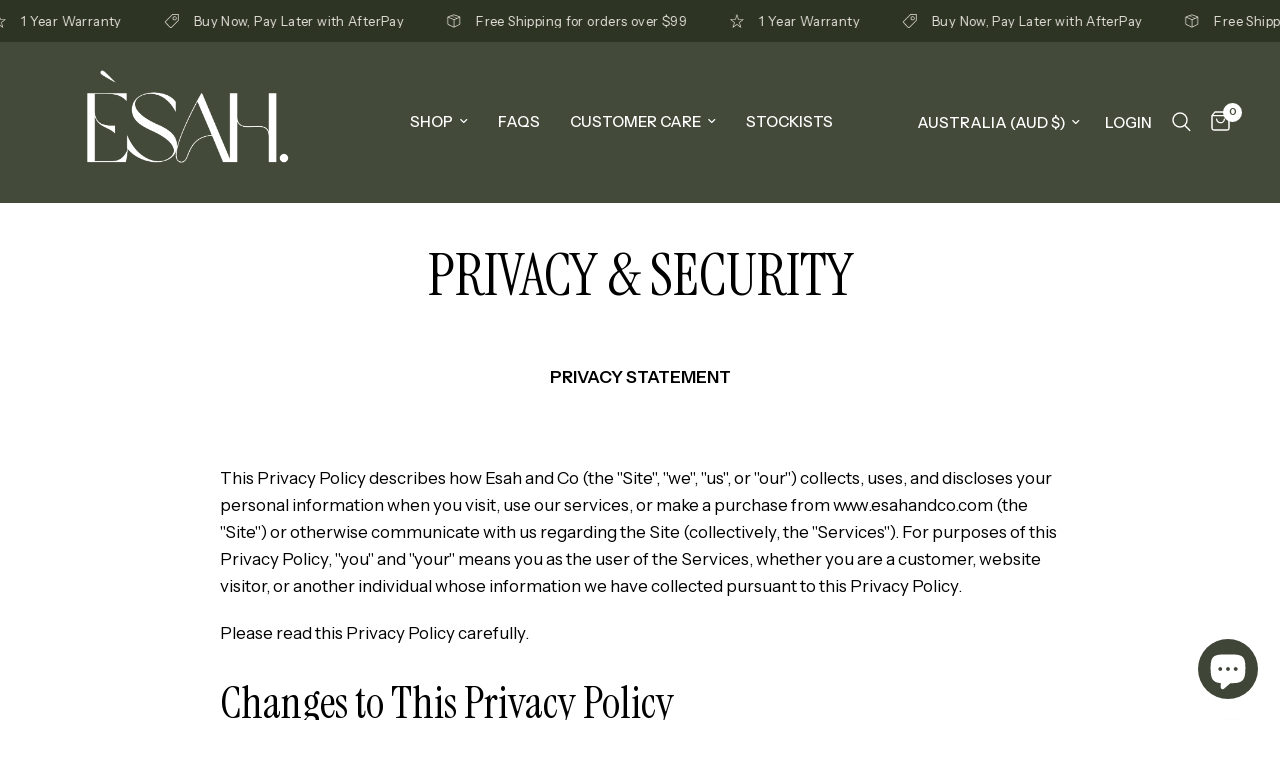

--- FILE ---
content_type: text/html; charset=utf-8
request_url: https://www.esahandco.com/pages/privacy-security
body_size: 58377
content:
<!doctype html><html class="no-js" lang="en" dir="ltr">
<head>
	<meta charset="utf-8">
	<meta http-equiv="X-UA-Compatible" content="IE=edge,chrome=1">
	<meta name="viewport" content="width=device-width, initial-scale=1, maximum-scale=5, viewport-fit=cover">
	<meta name="theme-color" content="#ffffff">
	<link rel="canonical" href="https://www.esahandco.com/pages/privacy-security">
	<link rel="preconnect" href="https://cdn.shopify.com" crossorigin>
	<link rel="preload" as="style" href="//www.esahandco.com/cdn/shop/t/18/assets/app.css?v=132666050126184008891768880030">



<link href="//www.esahandco.com/cdn/shop/t/18/assets/animations.min.js?v=125778792411641688251768880030" as="script" rel="preload">

<link href="//www.esahandco.com/cdn/shop/t/18/assets/header.js?v=53973329853117484881768880030" as="script" rel="preload">
<link href="//www.esahandco.com/cdn/shop/t/18/assets/vendor.min.js?v=57769212839167613861768880030" as="script" rel="preload">
<link href="//www.esahandco.com/cdn/shop/t/18/assets/app.js?v=39648928339787647271768880030" as="script" rel="preload">
<link href="//www.esahandco.com/cdn/shop/t/18/assets/slideshow.js?v=171587361390105924931768880030" as="script" rel="preload">

<script>
window.lazySizesConfig = window.lazySizesConfig || {};
window.lazySizesConfig.expand = 250;
window.lazySizesConfig.loadMode = 1;
window.lazySizesConfig.loadHidden = false;
</script>


	<link rel="icon" type="image/png" href="//www.esahandco.com/cdn/shop/files/E_4.png?crop=center&height=32&v=1695359504&width=32">

	<title>
	PRIVACY &amp; SECURITY &ndash; Esah and Co
	</title>

	
	<meta name="description" content="PRIVACY STATEMENT This Privacy Policy describes how Esah and Co (the &quot;Site&quot;, &quot;we&quot;, &quot;us&quot;, or &quot;our&quot;) collects, uses, and discloses your personal information when you visit, use our services, or make a purchase from www.esahandco.com (the &quot;Site&quot;) or otherwise communicate with us regarding the Site (collectively, the &quot;Serv">
	
<link rel="preconnect" href="https://fonts.shopifycdn.com" crossorigin>

<meta property="og:site_name" content="Esah and Co">
<meta property="og:url" content="https://www.esahandco.com/pages/privacy-security">
<meta property="og:title" content="PRIVACY &amp; SECURITY">
<meta property="og:type" content="website">
<meta property="og:description" content="PRIVACY STATEMENT This Privacy Policy describes how Esah and Co (the &quot;Site&quot;, &quot;we&quot;, &quot;us&quot;, or &quot;our&quot;) collects, uses, and discloses your personal information when you visit, use our services, or make a purchase from www.esahandco.com (the &quot;Site&quot;) or otherwise communicate with us regarding the Site (collectively, the &quot;Serv"><meta property="og:image" content="http://www.esahandco.com/cdn/shop/files/ESAH_LOGO_GREEN_BACKGROUND.png?v=1719476893">
  <meta property="og:image:secure_url" content="https://www.esahandco.com/cdn/shop/files/ESAH_LOGO_GREEN_BACKGROUND.png?v=1719476893">
  <meta property="og:image:width" content="500">
  <meta property="og:image:height" content="500"><meta name="twitter:card" content="summary_large_image">
<meta name="twitter:title" content="PRIVACY &amp; SECURITY">
<meta name="twitter:description" content="PRIVACY STATEMENT This Privacy Policy describes how Esah and Co (the &quot;Site&quot;, &quot;we&quot;, &quot;us&quot;, or &quot;our&quot;) collects, uses, and discloses your personal information when you visit, use our services, or make a purchase from www.esahandco.com (the &quot;Site&quot;) or otherwise communicate with us regarding the Site (collectively, the &quot;Serv">


	<link href="//www.esahandco.com/cdn/shop/t/18/assets/app.css?v=132666050126184008891768880030" rel="stylesheet" type="text/css" media="all" />

	<style data-shopify>
	@font-face {
  font-family: "Instrument Sans";
  font-weight: 400;
  font-style: normal;
  font-display: swap;
  src: url("//www.esahandco.com/cdn/fonts/instrument_sans/instrumentsans_n4.db86542ae5e1596dbdb28c279ae6c2086c4c5bfa.woff2") format("woff2"),
       url("//www.esahandco.com/cdn/fonts/instrument_sans/instrumentsans_n4.510f1b081e58d08c30978f465518799851ef6d8b.woff") format("woff");
}

@font-face {
  font-family: "Instrument Sans";
  font-weight: 500;
  font-style: normal;
  font-display: swap;
  src: url("//www.esahandco.com/cdn/fonts/instrument_sans/instrumentsans_n5.1ce463e1cc056566f977610764d93d4704464858.woff2") format("woff2"),
       url("//www.esahandco.com/cdn/fonts/instrument_sans/instrumentsans_n5.9079eb7bba230c9d8d8d3a7d101aa9d9f40b6d14.woff") format("woff");
}

@font-face {
  font-family: "Instrument Sans";
  font-weight: 600;
  font-style: normal;
  font-display: swap;
  src: url("//www.esahandco.com/cdn/fonts/instrument_sans/instrumentsans_n6.27dc66245013a6f7f317d383a3cc9a0c347fb42d.woff2") format("woff2"),
       url("//www.esahandco.com/cdn/fonts/instrument_sans/instrumentsans_n6.1a71efbeeb140ec495af80aad612ad55e19e6d0e.woff") format("woff");
}

@font-face {
  font-family: "Instrument Sans";
  font-weight: 400;
  font-style: italic;
  font-display: swap;
  src: url("//www.esahandco.com/cdn/fonts/instrument_sans/instrumentsans_i4.028d3c3cd8d085648c808ceb20cd2fd1eb3560e5.woff2") format("woff2"),
       url("//www.esahandco.com/cdn/fonts/instrument_sans/instrumentsans_i4.7e90d82df8dee29a99237cd19cc529d2206706a2.woff") format("woff");
}

@font-face {
  font-family: "Instrument Sans";
  font-weight: 600;
  font-style: italic;
  font-display: swap;
  src: url("//www.esahandco.com/cdn/fonts/instrument_sans/instrumentsans_i6.ba8063f6adfa1e7ffe690cc5efa600a1e0a8ec32.woff2") format("woff2"),
       url("//www.esahandco.com/cdn/fonts/instrument_sans/instrumentsans_i6.a5bb29b76a0bb820ddaa9417675a5d0bafaa8c1f.woff") format("woff");
}


		@font-face {
  font-family: "Instrument Serif";
  font-weight: 400;
  font-style: normal;
  font-display: swap;
  src: url("//www.esahandco.com/cdn/fonts/instrument_serif/instrumentserif_n4.1f296bfb073af186bc0a0abe7791aa71e0f0fd99.woff2") format("woff2"),
       url("//www.esahandco.com/cdn/fonts/instrument_serif/instrumentserif_n4.9c1bc0cbb666f794ccbef0784eef2fae0981ce72.woff") format("woff");
}

@font-face {
  font-family: "Instrument Serif";
  font-weight: 400;
  font-style: normal;
  font-display: swap;
  src: url("//www.esahandco.com/cdn/fonts/instrument_serif/instrumentserif_n4.1f296bfb073af186bc0a0abe7791aa71e0f0fd99.woff2") format("woff2"),
       url("//www.esahandco.com/cdn/fonts/instrument_serif/instrumentserif_n4.9c1bc0cbb666f794ccbef0784eef2fae0981ce72.woff") format("woff");
}

h1,h2,h3,h4,h5,h6,
	.h1,.h2,.h3,.h4,.h5,.h6,
	.logolink.text-logo,
	.heading-font,
	.h1-xlarge,
	.h1-large,
	.customer-addresses .my-address .address-index {
		font-style: normal;
		font-weight: 400;
		font-family: "Instrument Serif", serif;
	}
	body,
	.body-font,
	.thb-product-detail .product-title {
		font-style: normal;
		font-weight: 400;
		font-family: "Instrument Sans", sans-serif;
	}
	:root {
		--mobile-swipe-width: calc(90vw - 30px);
		--font-body-scale: 1.0;
		--font-body-line-height-scale: 1.0;
		--font-body-letter-spacing: 0.0em;
		--font-body-medium-weight: 500;
    --font-body-bold-weight: 600;
		--font-announcement-scale: 1.0;
		--font-heading-scale: 1.1;
		--font-heading-line-height-scale: 1.0;
		--font-heading-letter-spacing: 0.0em;
		--font-navigation-scale: 1.0;
		--navigation-item-spacing: 15px;
		--font-product-title-scale: 1.0;
		--font-product-title-line-height-scale: 1.0;
		--button-letter-spacing: 0.02em;
		--button-font-scale: 1.0;

		--bg-body: #ffffff;
		--bg-body-rgb: 255,255,255;
		--bg-body-darken: #f7f7f7;
		--payment-terms-background-color: #ffffff;
		--color-body: #000000;
		--color-body-rgb: 0,0,0;
		--color-accent: #3d332f;
		--color-accent-rgb: 61,51,47;
		--color-border: #e9e3e0;
		--color-form-border: #dedede;
		--color-overlay-rgb: 0,0,0;

		--shopify-accelerated-checkout-button-block-size: 48px;
		--shopify-accelerated-checkout-inline-alignment: center;
		--shopify-accelerated-checkout-skeleton-animation-duration: 0.25s;

		--color-announcement-bar-text: #e9e3e0;
		--color-announcement-bar-bg: #2d3423;

		--color-header-bg: #434a39;
		--color-header-bg-rgb: 67,74,57;
		--color-header-text: #ffffff;
		--color-header-text-rgb: 255,255,255;
		--color-header-links: #ffffff;
		--color-header-links-rgb: 255,255,255;
		--color-header-links-hover: #debfff;
		--color-header-icons: #ffffff;
		--color-header-border: rgba(0,0,0,0);

		--solid-button-background: #6b755e;
		--solid-button-label: #ffffff;
		--outline-button-label: #3d332f;
		--button-border-radius: 3px;
		--shopify-accelerated-checkout-button-border-radius: 3px;

		--color-price: #35302e;
		--color-price-discounted: #ee3b45;
		--color-star: #9783df;
		--color-dots: #35302e;

		--color-inventory-instock: #afd3ba;
		--color-inventory-lowstock: #FB9E5B;

		--section-spacing-mobile: 30px;
		--section-spacing-desktop: 40px;

		--color-badge-text: #ffffff;
		--color-badge-sold-out: #939393;
		--color-badge-sale: #151515;
		
		--color-badge-preorder: #666666;
		--badge-corner-radius: 13px;

		--color-footer-text: #FFFFFF;
		--color-footer-text-rgb: 255,255,255;
		--color-footer-link: #FFFFFF;
		--color-footer-link-hover: #FFFFFF;
		--color-footer-border: #59504c;
		--color-footer-border-rgb: 89,80,76;
		--color-footer-bg: #3b3330;
	}



</style>


	<script>
		window.theme = window.theme || {};
		theme = {
			settings: {
				money_with_currency_format:"${{amount}}",
				cart_drawer:false,
				product_id: false,
			},
			routes: {
				root_url: '/',
				cart_url: '/cart',
				cart_add_url: '/cart/add',
				search_url: '/search',
				cart_change_url: '/cart/change',
				cart_update_url: '/cart/update',
				cart_clear_url: '/cart/clear',
				predictive_search_url: '/search/suggest',
			},
			variantStrings: {
        addToCart: `Add to cart`,
        soldOut: `Sold out`,
        unavailable: `Unavailable`,
        preOrder: `Pre-order`,
      },
			strings: {
				requiresTerms: `You must agree with the terms and conditions of sales to check out`,
				shippingEstimatorNoResults: `Sorry, we do not ship to your address.`,
				shippingEstimatorOneResult: `There is one shipping rate for your address:`,
				shippingEstimatorMultipleResults: `There are several shipping rates for your address:`,
				shippingEstimatorError: `One or more error occurred while retrieving shipping rates:`
			}
		};
	</script>
	<script>window.performance && window.performance.mark && window.performance.mark('shopify.content_for_header.start');</script><meta name="facebook-domain-verification" content="5vks9caluhnscvza8wpslu134qil7n">
<meta id="shopify-digital-wallet" name="shopify-digital-wallet" content="/10599894/digital_wallets/dialog">
<meta name="shopify-checkout-api-token" content="a519d68ec0d29ae1443e727c81d34169">
<meta id="in-context-paypal-metadata" data-shop-id="10599894" data-venmo-supported="false" data-environment="production" data-locale="en_US" data-paypal-v4="true" data-currency="AUD">
<script async="async" src="/checkouts/internal/preloads.js?locale=en-AU"></script>
<link rel="preconnect" href="https://shop.app" crossorigin="anonymous">
<script async="async" src="https://shop.app/checkouts/internal/preloads.js?locale=en-AU&shop_id=10599894" crossorigin="anonymous"></script>
<script id="apple-pay-shop-capabilities" type="application/json">{"shopId":10599894,"countryCode":"AU","currencyCode":"AUD","merchantCapabilities":["supports3DS"],"merchantId":"gid:\/\/shopify\/Shop\/10599894","merchantName":"Esah and Co","requiredBillingContactFields":["postalAddress","email","phone"],"requiredShippingContactFields":["postalAddress","email","phone"],"shippingType":"shipping","supportedNetworks":["visa","masterCard","amex","jcb"],"total":{"type":"pending","label":"Esah and Co","amount":"1.00"},"shopifyPaymentsEnabled":true,"supportsSubscriptions":true}</script>
<script id="shopify-features" type="application/json">{"accessToken":"a519d68ec0d29ae1443e727c81d34169","betas":["rich-media-storefront-analytics"],"domain":"www.esahandco.com","predictiveSearch":true,"shopId":10599894,"locale":"en"}</script>
<script>var Shopify = Shopify || {};
Shopify.shop = "lady-esah.myshopify.com";
Shopify.locale = "en";
Shopify.currency = {"active":"AUD","rate":"1.0"};
Shopify.country = "AU";
Shopify.theme = {"name":"Updated copy of Updated copy of Updated copy of...","id":148342407343,"schema_name":"Reformation","schema_version":"9.2.0","theme_store_id":1762,"role":"main"};
Shopify.theme.handle = "null";
Shopify.theme.style = {"id":null,"handle":null};
Shopify.cdnHost = "www.esahandco.com/cdn";
Shopify.routes = Shopify.routes || {};
Shopify.routes.root = "/";</script>
<script type="module">!function(o){(o.Shopify=o.Shopify||{}).modules=!0}(window);</script>
<script>!function(o){function n(){var o=[];function n(){o.push(Array.prototype.slice.apply(arguments))}return n.q=o,n}var t=o.Shopify=o.Shopify||{};t.loadFeatures=n(),t.autoloadFeatures=n()}(window);</script>
<script>
  window.ShopifyPay = window.ShopifyPay || {};
  window.ShopifyPay.apiHost = "shop.app\/pay";
  window.ShopifyPay.redirectState = null;
</script>
<script id="shop-js-analytics" type="application/json">{"pageType":"page"}</script>
<script defer="defer" async type="module" src="//www.esahandco.com/cdn/shopifycloud/shop-js/modules/v2/client.init-shop-cart-sync_BN7fPSNr.en.esm.js"></script>
<script defer="defer" async type="module" src="//www.esahandco.com/cdn/shopifycloud/shop-js/modules/v2/chunk.common_Cbph3Kss.esm.js"></script>
<script defer="defer" async type="module" src="//www.esahandco.com/cdn/shopifycloud/shop-js/modules/v2/chunk.modal_DKumMAJ1.esm.js"></script>
<script type="module">
  await import("//www.esahandco.com/cdn/shopifycloud/shop-js/modules/v2/client.init-shop-cart-sync_BN7fPSNr.en.esm.js");
await import("//www.esahandco.com/cdn/shopifycloud/shop-js/modules/v2/chunk.common_Cbph3Kss.esm.js");
await import("//www.esahandco.com/cdn/shopifycloud/shop-js/modules/v2/chunk.modal_DKumMAJ1.esm.js");

  window.Shopify.SignInWithShop?.initShopCartSync?.({"fedCMEnabled":true,"windoidEnabled":true});

</script>
<script>
  window.Shopify = window.Shopify || {};
  if (!window.Shopify.featureAssets) window.Shopify.featureAssets = {};
  window.Shopify.featureAssets['shop-js'] = {"shop-cart-sync":["modules/v2/client.shop-cart-sync_CJVUk8Jm.en.esm.js","modules/v2/chunk.common_Cbph3Kss.esm.js","modules/v2/chunk.modal_DKumMAJ1.esm.js"],"init-fed-cm":["modules/v2/client.init-fed-cm_7Fvt41F4.en.esm.js","modules/v2/chunk.common_Cbph3Kss.esm.js","modules/v2/chunk.modal_DKumMAJ1.esm.js"],"init-shop-email-lookup-coordinator":["modules/v2/client.init-shop-email-lookup-coordinator_Cc088_bR.en.esm.js","modules/v2/chunk.common_Cbph3Kss.esm.js","modules/v2/chunk.modal_DKumMAJ1.esm.js"],"init-windoid":["modules/v2/client.init-windoid_hPopwJRj.en.esm.js","modules/v2/chunk.common_Cbph3Kss.esm.js","modules/v2/chunk.modal_DKumMAJ1.esm.js"],"shop-button":["modules/v2/client.shop-button_B0jaPSNF.en.esm.js","modules/v2/chunk.common_Cbph3Kss.esm.js","modules/v2/chunk.modal_DKumMAJ1.esm.js"],"shop-cash-offers":["modules/v2/client.shop-cash-offers_DPIskqss.en.esm.js","modules/v2/chunk.common_Cbph3Kss.esm.js","modules/v2/chunk.modal_DKumMAJ1.esm.js"],"shop-toast-manager":["modules/v2/client.shop-toast-manager_CK7RT69O.en.esm.js","modules/v2/chunk.common_Cbph3Kss.esm.js","modules/v2/chunk.modal_DKumMAJ1.esm.js"],"init-shop-cart-sync":["modules/v2/client.init-shop-cart-sync_BN7fPSNr.en.esm.js","modules/v2/chunk.common_Cbph3Kss.esm.js","modules/v2/chunk.modal_DKumMAJ1.esm.js"],"init-customer-accounts-sign-up":["modules/v2/client.init-customer-accounts-sign-up_CfPf4CXf.en.esm.js","modules/v2/client.shop-login-button_DeIztwXF.en.esm.js","modules/v2/chunk.common_Cbph3Kss.esm.js","modules/v2/chunk.modal_DKumMAJ1.esm.js"],"pay-button":["modules/v2/client.pay-button_CgIwFSYN.en.esm.js","modules/v2/chunk.common_Cbph3Kss.esm.js","modules/v2/chunk.modal_DKumMAJ1.esm.js"],"init-customer-accounts":["modules/v2/client.init-customer-accounts_DQ3x16JI.en.esm.js","modules/v2/client.shop-login-button_DeIztwXF.en.esm.js","modules/v2/chunk.common_Cbph3Kss.esm.js","modules/v2/chunk.modal_DKumMAJ1.esm.js"],"avatar":["modules/v2/client.avatar_BTnouDA3.en.esm.js"],"init-shop-for-new-customer-accounts":["modules/v2/client.init-shop-for-new-customer-accounts_CsZy_esa.en.esm.js","modules/v2/client.shop-login-button_DeIztwXF.en.esm.js","modules/v2/chunk.common_Cbph3Kss.esm.js","modules/v2/chunk.modal_DKumMAJ1.esm.js"],"shop-follow-button":["modules/v2/client.shop-follow-button_BRMJjgGd.en.esm.js","modules/v2/chunk.common_Cbph3Kss.esm.js","modules/v2/chunk.modal_DKumMAJ1.esm.js"],"checkout-modal":["modules/v2/client.checkout-modal_B9Drz_yf.en.esm.js","modules/v2/chunk.common_Cbph3Kss.esm.js","modules/v2/chunk.modal_DKumMAJ1.esm.js"],"shop-login-button":["modules/v2/client.shop-login-button_DeIztwXF.en.esm.js","modules/v2/chunk.common_Cbph3Kss.esm.js","modules/v2/chunk.modal_DKumMAJ1.esm.js"],"lead-capture":["modules/v2/client.lead-capture_DXYzFM3R.en.esm.js","modules/v2/chunk.common_Cbph3Kss.esm.js","modules/v2/chunk.modal_DKumMAJ1.esm.js"],"shop-login":["modules/v2/client.shop-login_CA5pJqmO.en.esm.js","modules/v2/chunk.common_Cbph3Kss.esm.js","modules/v2/chunk.modal_DKumMAJ1.esm.js"],"payment-terms":["modules/v2/client.payment-terms_BxzfvcZJ.en.esm.js","modules/v2/chunk.common_Cbph3Kss.esm.js","modules/v2/chunk.modal_DKumMAJ1.esm.js"]};
</script>
<script>(function() {
  var isLoaded = false;
  function asyncLoad() {
    if (isLoaded) return;
    isLoaded = true;
    var urls = ["https:\/\/loox.io\/widget\/EyWhHeaO4h\/loox.1650446635487.js?shop=lady-esah.myshopify.com","https:\/\/omnisnippet1.com\/platforms\/shopify.js?source=scriptTag\u0026v=2026-01-21T01\u0026shop=lady-esah.myshopify.com"];
    for (var i = 0; i < urls.length; i++) {
      var s = document.createElement('script');
      s.type = 'text/javascript';
      s.async = true;
      s.src = urls[i];
      var x = document.getElementsByTagName('script')[0];
      x.parentNode.insertBefore(s, x);
    }
  };
  if(window.attachEvent) {
    window.attachEvent('onload', asyncLoad);
  } else {
    window.addEventListener('load', asyncLoad, false);
  }
})();</script>
<script id="__st">var __st={"a":10599894,"offset":-18000,"reqid":"b7f3c9a5-e5c5-474c-ad2b-367f473cc4fb-1769729676","pageurl":"www.esahandco.com\/pages\/privacy-security","s":"pages-880934927","u":"ada894758f8a","p":"page","rtyp":"page","rid":880934927};</script>
<script>window.ShopifyPaypalV4VisibilityTracking = true;</script>
<script id="captcha-bootstrap">!function(){'use strict';const t='contact',e='account',n='new_comment',o=[[t,t],['blogs',n],['comments',n],[t,'customer']],c=[[e,'customer_login'],[e,'guest_login'],[e,'recover_customer_password'],[e,'create_customer']],r=t=>t.map((([t,e])=>`form[action*='/${t}']:not([data-nocaptcha='true']) input[name='form_type'][value='${e}']`)).join(','),a=t=>()=>t?[...document.querySelectorAll(t)].map((t=>t.form)):[];function s(){const t=[...o],e=r(t);return a(e)}const i='password',u='form_key',d=['recaptcha-v3-token','g-recaptcha-response','h-captcha-response',i],f=()=>{try{return window.sessionStorage}catch{return}},m='__shopify_v',_=t=>t.elements[u];function p(t,e,n=!1){try{const o=window.sessionStorage,c=JSON.parse(o.getItem(e)),{data:r}=function(t){const{data:e,action:n}=t;return t[m]||n?{data:e,action:n}:{data:t,action:n}}(c);for(const[e,n]of Object.entries(r))t.elements[e]&&(t.elements[e].value=n);n&&o.removeItem(e)}catch(o){console.error('form repopulation failed',{error:o})}}const l='form_type',E='cptcha';function T(t){t.dataset[E]=!0}const w=window,h=w.document,L='Shopify',v='ce_forms',y='captcha';let A=!1;((t,e)=>{const n=(g='f06e6c50-85a8-45c8-87d0-21a2b65856fe',I='https://cdn.shopify.com/shopifycloud/storefront-forms-hcaptcha/ce_storefront_forms_captcha_hcaptcha.v1.5.2.iife.js',D={infoText:'Protected by hCaptcha',privacyText:'Privacy',termsText:'Terms'},(t,e,n)=>{const o=w[L][v],c=o.bindForm;if(c)return c(t,g,e,D).then(n);var r;o.q.push([[t,g,e,D],n]),r=I,A||(h.body.append(Object.assign(h.createElement('script'),{id:'captcha-provider',async:!0,src:r})),A=!0)});var g,I,D;w[L]=w[L]||{},w[L][v]=w[L][v]||{},w[L][v].q=[],w[L][y]=w[L][y]||{},w[L][y].protect=function(t,e){n(t,void 0,e),T(t)},Object.freeze(w[L][y]),function(t,e,n,w,h,L){const[v,y,A,g]=function(t,e,n){const i=e?o:[],u=t?c:[],d=[...i,...u],f=r(d),m=r(i),_=r(d.filter((([t,e])=>n.includes(e))));return[a(f),a(m),a(_),s()]}(w,h,L),I=t=>{const e=t.target;return e instanceof HTMLFormElement?e:e&&e.form},D=t=>v().includes(t);t.addEventListener('submit',(t=>{const e=I(t);if(!e)return;const n=D(e)&&!e.dataset.hcaptchaBound&&!e.dataset.recaptchaBound,o=_(e),c=g().includes(e)&&(!o||!o.value);(n||c)&&t.preventDefault(),c&&!n&&(function(t){try{if(!f())return;!function(t){const e=f();if(!e)return;const n=_(t);if(!n)return;const o=n.value;o&&e.removeItem(o)}(t);const e=Array.from(Array(32),(()=>Math.random().toString(36)[2])).join('');!function(t,e){_(t)||t.append(Object.assign(document.createElement('input'),{type:'hidden',name:u})),t.elements[u].value=e}(t,e),function(t,e){const n=f();if(!n)return;const o=[...t.querySelectorAll(`input[type='${i}']`)].map((({name:t})=>t)),c=[...d,...o],r={};for(const[a,s]of new FormData(t).entries())c.includes(a)||(r[a]=s);n.setItem(e,JSON.stringify({[m]:1,action:t.action,data:r}))}(t,e)}catch(e){console.error('failed to persist form',e)}}(e),e.submit())}));const S=(t,e)=>{t&&!t.dataset[E]&&(n(t,e.some((e=>e===t))),T(t))};for(const o of['focusin','change'])t.addEventListener(o,(t=>{const e=I(t);D(e)&&S(e,y())}));const B=e.get('form_key'),M=e.get(l),P=B&&M;t.addEventListener('DOMContentLoaded',(()=>{const t=y();if(P)for(const e of t)e.elements[l].value===M&&p(e,B);[...new Set([...A(),...v().filter((t=>'true'===t.dataset.shopifyCaptcha))])].forEach((e=>S(e,t)))}))}(h,new URLSearchParams(w.location.search),n,t,e,['guest_login'])})(!0,!0)}();</script>
<script integrity="sha256-4kQ18oKyAcykRKYeNunJcIwy7WH5gtpwJnB7kiuLZ1E=" data-source-attribution="shopify.loadfeatures" defer="defer" src="//www.esahandco.com/cdn/shopifycloud/storefront/assets/storefront/load_feature-a0a9edcb.js" crossorigin="anonymous"></script>
<script crossorigin="anonymous" defer="defer" src="//www.esahandco.com/cdn/shopifycloud/storefront/assets/shopify_pay/storefront-65b4c6d7.js?v=20250812"></script>
<script data-source-attribution="shopify.dynamic_checkout.dynamic.init">var Shopify=Shopify||{};Shopify.PaymentButton=Shopify.PaymentButton||{isStorefrontPortableWallets:!0,init:function(){window.Shopify.PaymentButton.init=function(){};var t=document.createElement("script");t.src="https://www.esahandco.com/cdn/shopifycloud/portable-wallets/latest/portable-wallets.en.js",t.type="module",document.head.appendChild(t)}};
</script>
<script data-source-attribution="shopify.dynamic_checkout.buyer_consent">
  function portableWalletsHideBuyerConsent(e){var t=document.getElementById("shopify-buyer-consent"),n=document.getElementById("shopify-subscription-policy-button");t&&n&&(t.classList.add("hidden"),t.setAttribute("aria-hidden","true"),n.removeEventListener("click",e))}function portableWalletsShowBuyerConsent(e){var t=document.getElementById("shopify-buyer-consent"),n=document.getElementById("shopify-subscription-policy-button");t&&n&&(t.classList.remove("hidden"),t.removeAttribute("aria-hidden"),n.addEventListener("click",e))}window.Shopify?.PaymentButton&&(window.Shopify.PaymentButton.hideBuyerConsent=portableWalletsHideBuyerConsent,window.Shopify.PaymentButton.showBuyerConsent=portableWalletsShowBuyerConsent);
</script>
<script data-source-attribution="shopify.dynamic_checkout.cart.bootstrap">document.addEventListener("DOMContentLoaded",(function(){function t(){return document.querySelector("shopify-accelerated-checkout-cart, shopify-accelerated-checkout")}if(t())Shopify.PaymentButton.init();else{new MutationObserver((function(e,n){t()&&(Shopify.PaymentButton.init(),n.disconnect())})).observe(document.body,{childList:!0,subtree:!0})}}));
</script>
<link id="shopify-accelerated-checkout-styles" rel="stylesheet" media="screen" href="https://www.esahandco.com/cdn/shopifycloud/portable-wallets/latest/accelerated-checkout-backwards-compat.css" crossorigin="anonymous">
<style id="shopify-accelerated-checkout-cart">
        #shopify-buyer-consent {
  margin-top: 1em;
  display: inline-block;
  width: 100%;
}

#shopify-buyer-consent.hidden {
  display: none;
}

#shopify-subscription-policy-button {
  background: none;
  border: none;
  padding: 0;
  text-decoration: underline;
  font-size: inherit;
  cursor: pointer;
}

#shopify-subscription-policy-button::before {
  box-shadow: none;
}

      </style>

<script>window.performance && window.performance.mark && window.performance.mark('shopify.content_for_header.end');</script> <!-- Header hook for plugins -->

	<script>document.documentElement.className = document.documentElement.className.replace('no-js', 'js');</script>
	
<!-- BEGIN app block: shopify://apps/klaviyo-email-marketing-sms/blocks/klaviyo-onsite-embed/2632fe16-c075-4321-a88b-50b567f42507 -->












  <script async src="https://static.klaviyo.com/onsite/js/VVdhFk/klaviyo.js?company_id=VVdhFk"></script>
  <script>!function(){if(!window.klaviyo){window._klOnsite=window._klOnsite||[];try{window.klaviyo=new Proxy({},{get:function(n,i){return"push"===i?function(){var n;(n=window._klOnsite).push.apply(n,arguments)}:function(){for(var n=arguments.length,o=new Array(n),w=0;w<n;w++)o[w]=arguments[w];var t="function"==typeof o[o.length-1]?o.pop():void 0,e=new Promise((function(n){window._klOnsite.push([i].concat(o,[function(i){t&&t(i),n(i)}]))}));return e}}})}catch(n){window.klaviyo=window.klaviyo||[],window.klaviyo.push=function(){var n;(n=window._klOnsite).push.apply(n,arguments)}}}}();</script>

  




  <script>
    window.klaviyoReviewsProductDesignMode = false
  </script>







<!-- END app block --><!-- BEGIN app block: shopify://apps/tolstoy-shoppable-video-quiz/blocks/widget-block/06fa8282-42ff-403e-b67c-1936776aed11 -->




                























<script
  type="module"
  async
  src="https://widget.gotolstoy.com/we/widget.js"
  data-shop=lady-esah.myshopify.com
  data-app-key=163b664b-560e-4b61-82a3-6c835f8e5252
  data-should-use-cache=true
  data-cache-version=19be94aa96e
  data-product-gallery-projects="[]"
  data-collection-gallery-projects="[]"
  data-product-id=""
  data-template-name="page"
  data-ot-ignore
>
</script>
<script
  type="text/javascript"
  nomodule
  async
  src="https://widget.gotolstoy.com/widget/widget.js"
  data-shop=lady-esah.myshopify.com
  data-app-key=163b664b-560e-4b61-82a3-6c835f8e5252
  data-should-use-cache=true
  data-cache-version=19be94aa96e
  data-product-gallery-projects="[]"
  data-collection-gallery-projects="[]"
  data-product-id=""
  data-collection-id=""
  data-template-name="page"
  data-ot-ignore
></script>
<script
  type="module"
  async
  src="https://play.gotolstoy.com/widget-v2/widget.js"
  id="tolstoy-widget-script"
  data-shop=lady-esah.myshopify.com
  data-app-key=163b664b-560e-4b61-82a3-6c835f8e5252
  data-should-use-cache=true
  data-cache-version=19be94aa96e
  data-product-gallery-projects="[]"
  data-collection-gallery-projects="[]"
  data-product-id=""
  data-collection-id=""
  data-shop-assistant-enabled="false"
  data-search-bar-widget-enabled="false"
  data-template-name="page"
  data-customer-id=""
  data-ot-ignore
></script>
<script>
  window.tolstoyCurrencySymbol = '$';
  window.tolstoyMoneyFormat = '${{amount}}';
</script>
<script>
  window.tolstoyDebug = {
    enable: () => {
      fetch('/cart/update.js', {
        method: 'POST',
        headers: { 'Content-Type': 'application/json' },
        body: JSON.stringify({ attributes: { TolstoyDebugEnabled: 'true' } })
      })
      .then(response => response.json())
      .then(() => window.location.reload());
    },
    disable: () => {
      fetch('/cart/update.js', {
        method: 'POST',
        headers: { 'Content-Type': 'application/json' },
        body: JSON.stringify({ attributes: { TolstoyDebugEnabled: null } })
      })
      .then(response => response.json())
      .then(() => window.location.reload())
    },
    status: async () => {
      const response = await fetch('/cart.js');
      const json = await response.json();
      console.log(json.attributes);
    }
  }
</script>

<!-- END app block --><!-- BEGIN app block: shopify://apps/monster-cart-upsell-free-gifts/blocks/app-embed/a1b8e58a-bf1d-4e0f-8768-a387c3f643c0 --><script>  
  window.mu_version = 1.8
  
    window.mu_currencies = [{"name": "Australian Dollar", "iso_code": "AUD", "symbol": "$"},{"name": "Canadian Dollar", "iso_code": "CAD", "symbol": "$"},{"name": "Danish Krone", "iso_code": "DKK", "symbol": "kr."},{"name": "Euro", "iso_code": "EUR", "symbol": "€"},{"name": "British Pound", "iso_code": "GBP", "symbol": "£"},{"name": "Hong Kong Dollar", "iso_code": "HKD", "symbol": "$"},{"name": "Japanese Yen", "iso_code": "JPY", "symbol": "¥"},{"name": "New Zealand Dollar", "iso_code": "NZD", "symbol": "$"},{"name": "Swedish Krona", "iso_code": "SEK", "symbol": "kr"},{"name": "Singapore Dollar", "iso_code": "SGD", "symbol": "$"},{"name": "United States Dollar", "iso_code": "USD", "symbol": "$"},];
    window.mu_origin = 'www.esahandco.com';
    window.mu_myshopify_domain = 'lady-esah.myshopify.com';
    window.mu_cart_currency= 'AUD';
    window.mu_cart_items = [];
    window.mu_money_format = '${{amount}}';
    
    
    
    
    
    
    
    
    
    window.mu_bag_selector = [];
    
    
    window.mu_hide_when_opened = "";
    
</script>
  <link rel="stylesheet"  href="https://cdnjs.cloudflare.com/ajax/libs/slick-carousel/1.6.0/slick.min.css" />
  <link rel="stylesheet" href="https://cdnjs.cloudflare.com/ajax/libs/slick-carousel/1.6.0/slick-theme.min.css" /><script>
    // custom code here
</script>
  <script>console.log("%cMU: Version 1 in use", "color: white; background: #dc3545; padding: 2px 6px; border-radius: 3px;");</script>
  <script async src="https://cdn.shopify.com/extensions/019b8c0a-9b7a-7f32-ba3d-a373967f46fb/monster-upsells-v2-689/assets/webfont.js"></script>
  
    <link href="https://cdn.shopify.com/extensions/019b8c0a-9b7a-7f32-ba3d-a373967f46fb/monster-upsells-v2-689/assets/cart.css" rel="stylesheet">
    <script type="text/javascript">
      window.assetsPath = "https://cdn.shopify.com/extensions/019b8c0a-9b7a-7f32-ba3d-a373967f46fb/monster-upsells-v2-689/assets/cart_renderer.js".split("cart_renderer.js")[0]
    </script>
    <script async src="https://cdn.shopify.com/extensions/019b8c0a-9b7a-7f32-ba3d-a373967f46fb/monster-upsells-v2-689/assets/cart_renderer.js"></script>
  



<!-- END app block --><script src="https://cdn.shopify.com/extensions/019b0ca3-aa13-7aa2-a0b4-6cb667a1f6f7/essential-countdown-timer-55/assets/countdown_timer_essential_apps.min.js" type="text/javascript" defer="defer"></script>
<link href="https://cdn.shopify.com/extensions/019c001b-4ae7-77f0-98e0-dbfef07087c0/backinstock-1-597/assets/modal.css" rel="stylesheet" type="text/css" media="all">
<script src="https://cdn.shopify.com/extensions/019b92df-1966-750c-943d-a8ced4b05ac2/option-cli3-369/assets/gpomain.js" type="text/javascript" defer="defer"></script>
<script src="https://cdn.shopify.com/extensions/e8878072-2f6b-4e89-8082-94b04320908d/inbox-1254/assets/inbox-chat-loader.js" type="text/javascript" defer="defer"></script>
<link href="https://monorail-edge.shopifysvc.com" rel="dns-prefetch">
<script>(function(){if ("sendBeacon" in navigator && "performance" in window) {try {var session_token_from_headers = performance.getEntriesByType('navigation')[0].serverTiming.find(x => x.name == '_s').description;} catch {var session_token_from_headers = undefined;}var session_cookie_matches = document.cookie.match(/_shopify_s=([^;]*)/);var session_token_from_cookie = session_cookie_matches && session_cookie_matches.length === 2 ? session_cookie_matches[1] : "";var session_token = session_token_from_headers || session_token_from_cookie || "";function handle_abandonment_event(e) {var entries = performance.getEntries().filter(function(entry) {return /monorail-edge.shopifysvc.com/.test(entry.name);});if (!window.abandonment_tracked && entries.length === 0) {window.abandonment_tracked = true;var currentMs = Date.now();var navigation_start = performance.timing.navigationStart;var payload = {shop_id: 10599894,url: window.location.href,navigation_start,duration: currentMs - navigation_start,session_token,page_type: "page"};window.navigator.sendBeacon("https://monorail-edge.shopifysvc.com/v1/produce", JSON.stringify({schema_id: "online_store_buyer_site_abandonment/1.1",payload: payload,metadata: {event_created_at_ms: currentMs,event_sent_at_ms: currentMs}}));}}window.addEventListener('pagehide', handle_abandonment_event);}}());</script>
<script id="web-pixels-manager-setup">(function e(e,d,r,n,o){if(void 0===o&&(o={}),!Boolean(null===(a=null===(i=window.Shopify)||void 0===i?void 0:i.analytics)||void 0===a?void 0:a.replayQueue)){var i,a;window.Shopify=window.Shopify||{};var t=window.Shopify;t.analytics=t.analytics||{};var s=t.analytics;s.replayQueue=[],s.publish=function(e,d,r){return s.replayQueue.push([e,d,r]),!0};try{self.performance.mark("wpm:start")}catch(e){}var l=function(){var e={modern:/Edge?\/(1{2}[4-9]|1[2-9]\d|[2-9]\d{2}|\d{4,})\.\d+(\.\d+|)|Firefox\/(1{2}[4-9]|1[2-9]\d|[2-9]\d{2}|\d{4,})\.\d+(\.\d+|)|Chrom(ium|e)\/(9{2}|\d{3,})\.\d+(\.\d+|)|(Maci|X1{2}).+ Version\/(15\.\d+|(1[6-9]|[2-9]\d|\d{3,})\.\d+)([,.]\d+|)( \(\w+\)|)( Mobile\/\w+|) Safari\/|Chrome.+OPR\/(9{2}|\d{3,})\.\d+\.\d+|(CPU[ +]OS|iPhone[ +]OS|CPU[ +]iPhone|CPU IPhone OS|CPU iPad OS)[ +]+(15[._]\d+|(1[6-9]|[2-9]\d|\d{3,})[._]\d+)([._]\d+|)|Android:?[ /-](13[3-9]|1[4-9]\d|[2-9]\d{2}|\d{4,})(\.\d+|)(\.\d+|)|Android.+Firefox\/(13[5-9]|1[4-9]\d|[2-9]\d{2}|\d{4,})\.\d+(\.\d+|)|Android.+Chrom(ium|e)\/(13[3-9]|1[4-9]\d|[2-9]\d{2}|\d{4,})\.\d+(\.\d+|)|SamsungBrowser\/([2-9]\d|\d{3,})\.\d+/,legacy:/Edge?\/(1[6-9]|[2-9]\d|\d{3,})\.\d+(\.\d+|)|Firefox\/(5[4-9]|[6-9]\d|\d{3,})\.\d+(\.\d+|)|Chrom(ium|e)\/(5[1-9]|[6-9]\d|\d{3,})\.\d+(\.\d+|)([\d.]+$|.*Safari\/(?![\d.]+ Edge\/[\d.]+$))|(Maci|X1{2}).+ Version\/(10\.\d+|(1[1-9]|[2-9]\d|\d{3,})\.\d+)([,.]\d+|)( \(\w+\)|)( Mobile\/\w+|) Safari\/|Chrome.+OPR\/(3[89]|[4-9]\d|\d{3,})\.\d+\.\d+|(CPU[ +]OS|iPhone[ +]OS|CPU[ +]iPhone|CPU IPhone OS|CPU iPad OS)[ +]+(10[._]\d+|(1[1-9]|[2-9]\d|\d{3,})[._]\d+)([._]\d+|)|Android:?[ /-](13[3-9]|1[4-9]\d|[2-9]\d{2}|\d{4,})(\.\d+|)(\.\d+|)|Mobile Safari.+OPR\/([89]\d|\d{3,})\.\d+\.\d+|Android.+Firefox\/(13[5-9]|1[4-9]\d|[2-9]\d{2}|\d{4,})\.\d+(\.\d+|)|Android.+Chrom(ium|e)\/(13[3-9]|1[4-9]\d|[2-9]\d{2}|\d{4,})\.\d+(\.\d+|)|Android.+(UC? ?Browser|UCWEB|U3)[ /]?(15\.([5-9]|\d{2,})|(1[6-9]|[2-9]\d|\d{3,})\.\d+)\.\d+|SamsungBrowser\/(5\.\d+|([6-9]|\d{2,})\.\d+)|Android.+MQ{2}Browser\/(14(\.(9|\d{2,})|)|(1[5-9]|[2-9]\d|\d{3,})(\.\d+|))(\.\d+|)|K[Aa][Ii]OS\/(3\.\d+|([4-9]|\d{2,})\.\d+)(\.\d+|)/},d=e.modern,r=e.legacy,n=navigator.userAgent;return n.match(d)?"modern":n.match(r)?"legacy":"unknown"}(),u="modern"===l?"modern":"legacy",c=(null!=n?n:{modern:"",legacy:""})[u],f=function(e){return[e.baseUrl,"/wpm","/b",e.hashVersion,"modern"===e.buildTarget?"m":"l",".js"].join("")}({baseUrl:d,hashVersion:r,buildTarget:u}),m=function(e){var d=e.version,r=e.bundleTarget,n=e.surface,o=e.pageUrl,i=e.monorailEndpoint;return{emit:function(e){var a=e.status,t=e.errorMsg,s=(new Date).getTime(),l=JSON.stringify({metadata:{event_sent_at_ms:s},events:[{schema_id:"web_pixels_manager_load/3.1",payload:{version:d,bundle_target:r,page_url:o,status:a,surface:n,error_msg:t},metadata:{event_created_at_ms:s}}]});if(!i)return console&&console.warn&&console.warn("[Web Pixels Manager] No Monorail endpoint provided, skipping logging."),!1;try{return self.navigator.sendBeacon.bind(self.navigator)(i,l)}catch(e){}var u=new XMLHttpRequest;try{return u.open("POST",i,!0),u.setRequestHeader("Content-Type","text/plain"),u.send(l),!0}catch(e){return console&&console.warn&&console.warn("[Web Pixels Manager] Got an unhandled error while logging to Monorail."),!1}}}}({version:r,bundleTarget:l,surface:e.surface,pageUrl:self.location.href,monorailEndpoint:e.monorailEndpoint});try{o.browserTarget=l,function(e){var d=e.src,r=e.async,n=void 0===r||r,o=e.onload,i=e.onerror,a=e.sri,t=e.scriptDataAttributes,s=void 0===t?{}:t,l=document.createElement("script"),u=document.querySelector("head"),c=document.querySelector("body");if(l.async=n,l.src=d,a&&(l.integrity=a,l.crossOrigin="anonymous"),s)for(var f in s)if(Object.prototype.hasOwnProperty.call(s,f))try{l.dataset[f]=s[f]}catch(e){}if(o&&l.addEventListener("load",o),i&&l.addEventListener("error",i),u)u.appendChild(l);else{if(!c)throw new Error("Did not find a head or body element to append the script");c.appendChild(l)}}({src:f,async:!0,onload:function(){if(!function(){var e,d;return Boolean(null===(d=null===(e=window.Shopify)||void 0===e?void 0:e.analytics)||void 0===d?void 0:d.initialized)}()){var d=window.webPixelsManager.init(e)||void 0;if(d){var r=window.Shopify.analytics;r.replayQueue.forEach((function(e){var r=e[0],n=e[1],o=e[2];d.publishCustomEvent(r,n,o)})),r.replayQueue=[],r.publish=d.publishCustomEvent,r.visitor=d.visitor,r.initialized=!0}}},onerror:function(){return m.emit({status:"failed",errorMsg:"".concat(f," has failed to load")})},sri:function(e){var d=/^sha384-[A-Za-z0-9+/=]+$/;return"string"==typeof e&&d.test(e)}(c)?c:"",scriptDataAttributes:o}),m.emit({status:"loading"})}catch(e){m.emit({status:"failed",errorMsg:(null==e?void 0:e.message)||"Unknown error"})}}})({shopId: 10599894,storefrontBaseUrl: "https://www.esahandco.com",extensionsBaseUrl: "https://extensions.shopifycdn.com/cdn/shopifycloud/web-pixels-manager",monorailEndpoint: "https://monorail-edge.shopifysvc.com/unstable/produce_batch",surface: "storefront-renderer",enabledBetaFlags: ["2dca8a86"],webPixelsConfigList: [{"id":"1630863535","configuration":"{\"apiURL\":\"https:\/\/api.omnisend.com\",\"appURL\":\"https:\/\/app.omnisend.com\",\"brandID\":\"697030d46048e228aeafdbf5\",\"trackingURL\":\"https:\/\/wt.omnisendlink.com\"}","eventPayloadVersion":"v1","runtimeContext":"STRICT","scriptVersion":"aa9feb15e63a302383aa48b053211bbb","type":"APP","apiClientId":186001,"privacyPurposes":["ANALYTICS","MARKETING","SALE_OF_DATA"],"dataSharingAdjustments":{"protectedCustomerApprovalScopes":["read_customer_address","read_customer_email","read_customer_name","read_customer_personal_data","read_customer_phone"]}},{"id":"1630699695","configuration":"{\"accountID\":\"VVdhFk\",\"webPixelConfig\":\"eyJlbmFibGVBZGRlZFRvQ2FydEV2ZW50cyI6IHRydWV9\"}","eventPayloadVersion":"v1","runtimeContext":"STRICT","scriptVersion":"524f6c1ee37bacdca7657a665bdca589","type":"APP","apiClientId":123074,"privacyPurposes":["ANALYTICS","MARKETING"],"dataSharingAdjustments":{"protectedCustomerApprovalScopes":["read_customer_address","read_customer_email","read_customer_name","read_customer_personal_data","read_customer_phone"]}},{"id":"1410269359","configuration":"{\"accountID\":\"123\"}","eventPayloadVersion":"v1","runtimeContext":"STRICT","scriptVersion":"d9eab77fe0e9788fe2a14272cb20824b","type":"APP","apiClientId":152769888257,"privacyPurposes":["ANALYTICS","MARKETING","SALE_OF_DATA"],"dataSharingAdjustments":{"protectedCustomerApprovalScopes":["read_customer_address","read_customer_email","read_customer_name","read_customer_personal_data","read_customer_phone"]}},{"id":"998113455","configuration":"{\"debug\":\"false\"}","eventPayloadVersion":"v1","runtimeContext":"STRICT","scriptVersion":"a9a83cf44fb282052ff936f7ab101058","type":"APP","apiClientId":4539653,"privacyPurposes":["ANALYTICS"],"dataSharingAdjustments":{"protectedCustomerApprovalScopes":["read_customer_email","read_customer_personal_data"]}},{"id":"440434863","configuration":"{\"pixelCode\":\"CAJ72DBC77UD32TEDBL0\"}","eventPayloadVersion":"v1","runtimeContext":"STRICT","scriptVersion":"22e92c2ad45662f435e4801458fb78cc","type":"APP","apiClientId":4383523,"privacyPurposes":["ANALYTICS","MARKETING","SALE_OF_DATA"],"dataSharingAdjustments":{"protectedCustomerApprovalScopes":["read_customer_address","read_customer_email","read_customer_name","read_customer_personal_data","read_customer_phone"]}},{"id":"182747311","configuration":"{\"pixel_id\":\"841513270846240\",\"pixel_type\":\"facebook_pixel\",\"metaapp_system_user_token\":\"-\"}","eventPayloadVersion":"v1","runtimeContext":"OPEN","scriptVersion":"ca16bc87fe92b6042fbaa3acc2fbdaa6","type":"APP","apiClientId":2329312,"privacyPurposes":["ANALYTICS","MARKETING","SALE_OF_DATA"],"dataSharingAdjustments":{"protectedCustomerApprovalScopes":["read_customer_address","read_customer_email","read_customer_name","read_customer_personal_data","read_customer_phone"]}},{"id":"57049263","eventPayloadVersion":"v1","runtimeContext":"LAX","scriptVersion":"1","type":"CUSTOM","privacyPurposes":["MARKETING"],"name":"Meta pixel (migrated)"},{"id":"shopify-app-pixel","configuration":"{}","eventPayloadVersion":"v1","runtimeContext":"STRICT","scriptVersion":"0450","apiClientId":"shopify-pixel","type":"APP","privacyPurposes":["ANALYTICS","MARKETING"]},{"id":"shopify-custom-pixel","eventPayloadVersion":"v1","runtimeContext":"LAX","scriptVersion":"0450","apiClientId":"shopify-pixel","type":"CUSTOM","privacyPurposes":["ANALYTICS","MARKETING"]}],isMerchantRequest: false,initData: {"shop":{"name":"Esah and Co","paymentSettings":{"currencyCode":"AUD"},"myshopifyDomain":"lady-esah.myshopify.com","countryCode":"AU","storefrontUrl":"https:\/\/www.esahandco.com"},"customer":null,"cart":null,"checkout":null,"productVariants":[],"purchasingCompany":null},},"https://www.esahandco.com/cdn","1d2a099fw23dfb22ep557258f5m7a2edbae",{"modern":"","legacy":""},{"shopId":"10599894","storefrontBaseUrl":"https:\/\/www.esahandco.com","extensionBaseUrl":"https:\/\/extensions.shopifycdn.com\/cdn\/shopifycloud\/web-pixels-manager","surface":"storefront-renderer","enabledBetaFlags":"[\"2dca8a86\"]","isMerchantRequest":"false","hashVersion":"1d2a099fw23dfb22ep557258f5m7a2edbae","publish":"custom","events":"[[\"page_viewed\",{}]]"});</script><script>
  window.ShopifyAnalytics = window.ShopifyAnalytics || {};
  window.ShopifyAnalytics.meta = window.ShopifyAnalytics.meta || {};
  window.ShopifyAnalytics.meta.currency = 'AUD';
  var meta = {"page":{"pageType":"page","resourceType":"page","resourceId":880934927,"requestId":"b7f3c9a5-e5c5-474c-ad2b-367f473cc4fb-1769729676"}};
  for (var attr in meta) {
    window.ShopifyAnalytics.meta[attr] = meta[attr];
  }
</script>
<script class="analytics">
  (function () {
    var customDocumentWrite = function(content) {
      var jquery = null;

      if (window.jQuery) {
        jquery = window.jQuery;
      } else if (window.Checkout && window.Checkout.$) {
        jquery = window.Checkout.$;
      }

      if (jquery) {
        jquery('body').append(content);
      }
    };

    var hasLoggedConversion = function(token) {
      if (token) {
        return document.cookie.indexOf('loggedConversion=' + token) !== -1;
      }
      return false;
    }

    var setCookieIfConversion = function(token) {
      if (token) {
        var twoMonthsFromNow = new Date(Date.now());
        twoMonthsFromNow.setMonth(twoMonthsFromNow.getMonth() + 2);

        document.cookie = 'loggedConversion=' + token + '; expires=' + twoMonthsFromNow;
      }
    }

    var trekkie = window.ShopifyAnalytics.lib = window.trekkie = window.trekkie || [];
    if (trekkie.integrations) {
      return;
    }
    trekkie.methods = [
      'identify',
      'page',
      'ready',
      'track',
      'trackForm',
      'trackLink'
    ];
    trekkie.factory = function(method) {
      return function() {
        var args = Array.prototype.slice.call(arguments);
        args.unshift(method);
        trekkie.push(args);
        return trekkie;
      };
    };
    for (var i = 0; i < trekkie.methods.length; i++) {
      var key = trekkie.methods[i];
      trekkie[key] = trekkie.factory(key);
    }
    trekkie.load = function(config) {
      trekkie.config = config || {};
      trekkie.config.initialDocumentCookie = document.cookie;
      var first = document.getElementsByTagName('script')[0];
      var script = document.createElement('script');
      script.type = 'text/javascript';
      script.onerror = function(e) {
        var scriptFallback = document.createElement('script');
        scriptFallback.type = 'text/javascript';
        scriptFallback.onerror = function(error) {
                var Monorail = {
      produce: function produce(monorailDomain, schemaId, payload) {
        var currentMs = new Date().getTime();
        var event = {
          schema_id: schemaId,
          payload: payload,
          metadata: {
            event_created_at_ms: currentMs,
            event_sent_at_ms: currentMs
          }
        };
        return Monorail.sendRequest("https://" + monorailDomain + "/v1/produce", JSON.stringify(event));
      },
      sendRequest: function sendRequest(endpointUrl, payload) {
        // Try the sendBeacon API
        if (window && window.navigator && typeof window.navigator.sendBeacon === 'function' && typeof window.Blob === 'function' && !Monorail.isIos12()) {
          var blobData = new window.Blob([payload], {
            type: 'text/plain'
          });

          if (window.navigator.sendBeacon(endpointUrl, blobData)) {
            return true;
          } // sendBeacon was not successful

        } // XHR beacon

        var xhr = new XMLHttpRequest();

        try {
          xhr.open('POST', endpointUrl);
          xhr.setRequestHeader('Content-Type', 'text/plain');
          xhr.send(payload);
        } catch (e) {
          console.log(e);
        }

        return false;
      },
      isIos12: function isIos12() {
        return window.navigator.userAgent.lastIndexOf('iPhone; CPU iPhone OS 12_') !== -1 || window.navigator.userAgent.lastIndexOf('iPad; CPU OS 12_') !== -1;
      }
    };
    Monorail.produce('monorail-edge.shopifysvc.com',
      'trekkie_storefront_load_errors/1.1',
      {shop_id: 10599894,
      theme_id: 148342407343,
      app_name: "storefront",
      context_url: window.location.href,
      source_url: "//www.esahandco.com/cdn/s/trekkie.storefront.c59ea00e0474b293ae6629561379568a2d7c4bba.min.js"});

        };
        scriptFallback.async = true;
        scriptFallback.src = '//www.esahandco.com/cdn/s/trekkie.storefront.c59ea00e0474b293ae6629561379568a2d7c4bba.min.js';
        first.parentNode.insertBefore(scriptFallback, first);
      };
      script.async = true;
      script.src = '//www.esahandco.com/cdn/s/trekkie.storefront.c59ea00e0474b293ae6629561379568a2d7c4bba.min.js';
      first.parentNode.insertBefore(script, first);
    };
    trekkie.load(
      {"Trekkie":{"appName":"storefront","development":false,"defaultAttributes":{"shopId":10599894,"isMerchantRequest":null,"themeId":148342407343,"themeCityHash":"13474361618067651699","contentLanguage":"en","currency":"AUD","eventMetadataId":"6cc51fb6-9517-46ab-b8d5-3cf5d164500b"},"isServerSideCookieWritingEnabled":true,"monorailRegion":"shop_domain","enabledBetaFlags":["65f19447","b5387b81"]},"Session Attribution":{},"S2S":{"facebookCapiEnabled":true,"source":"trekkie-storefront-renderer","apiClientId":580111}}
    );

    var loaded = false;
    trekkie.ready(function() {
      if (loaded) return;
      loaded = true;

      window.ShopifyAnalytics.lib = window.trekkie;

      var originalDocumentWrite = document.write;
      document.write = customDocumentWrite;
      try { window.ShopifyAnalytics.merchantGoogleAnalytics.call(this); } catch(error) {};
      document.write = originalDocumentWrite;

      window.ShopifyAnalytics.lib.page(null,{"pageType":"page","resourceType":"page","resourceId":880934927,"requestId":"b7f3c9a5-e5c5-474c-ad2b-367f473cc4fb-1769729676","shopifyEmitted":true});

      var match = window.location.pathname.match(/checkouts\/(.+)\/(thank_you|post_purchase)/)
      var token = match? match[1]: undefined;
      if (!hasLoggedConversion(token)) {
        setCookieIfConversion(token);
        
      }
    });


        var eventsListenerScript = document.createElement('script');
        eventsListenerScript.async = true;
        eventsListenerScript.src = "//www.esahandco.com/cdn/shopifycloud/storefront/assets/shop_events_listener-3da45d37.js";
        document.getElementsByTagName('head')[0].appendChild(eventsListenerScript);

})();</script>
<script
  defer
  src="https://www.esahandco.com/cdn/shopifycloud/perf-kit/shopify-perf-kit-3.1.0.min.js"
  data-application="storefront-renderer"
  data-shop-id="10599894"
  data-render-region="gcp-us-east1"
  data-page-type="page"
  data-theme-instance-id="148342407343"
  data-theme-name="Reformation"
  data-theme-version="9.2.0"
  data-monorail-region="shop_domain"
  data-resource-timing-sampling-rate="10"
  data-shs="true"
  data-shs-beacon="true"
  data-shs-export-with-fetch="true"
  data-shs-logs-sample-rate="1"
  data-shs-beacon-endpoint="https://www.esahandco.com/api/collect"
></script>
</head>
<body class="animations-true button-uppercase-true navigation-uppercase-true product-card-spacing-large product-title-uppercase-true template-page template-page">
	<a class="screen-reader-shortcut" href="#main-content">Skip to content</a>
	<div id="wrapper"><!-- BEGIN sections: header-group -->
<div id="shopify-section-sections--19446993191087__announcement-bar" class="shopify-section shopify-section-group-header-group announcement-bar-section"><link href="//www.esahandco.com/cdn/shop/t/18/assets/announcement-bar.css?v=17439748618087280151768880030" rel="stylesheet" type="text/css" media="all" /><div class="announcement-bar">
			<div class="announcement-bar--inner direction-left announcement-bar--marquee" style="--marquee-speed: 20s"><div><div class="announcement-bar--item" ><svg class="icon icon-accordion color-foreground-" aria-hidden="true" focusable="false" role="presentation" xmlns="http://www.w3.org/2000/svg" width="20" height="20" viewBox="0 0 20 20"><path d="M9.69502 0.6786C9.91338 0.601796 10.1516 0.603123 10.3691 0.682353L18.2151 3.54058C18.61 3.68445 18.8728 4.05988 18.8728 4.48018V14.4287C18.8728 14.8074 18.6588 15.1537 18.32 15.3231L10.4731 19.2465C10.196 19.385 9.87022 19.3873 9.59117 19.2526L1.45405 15.3244C1.10843 15.1576 0.888794 14.8076 0.888794 14.4239V4.48434C0.888794 4.05997 1.15665 3.68181 1.55699 3.541L9.69502 0.6786ZM6.07999 3.01017L2.5346 4.25719L10.149 7.63545L13.5692 6.118L6.07999 3.01017ZM6.78606 2.76183L14.1997 5.83828L17.5367 4.35774L10.0268 1.62195L6.78606 2.76183ZM1.88879 14.4239L1.88879 5.06467L9.64898 8.50762V18.1701L1.88879 14.4239ZM17.8728 14.4287L10.649 18.0405V8.50762L17.8728 5.30263V14.4287Z" fill-rule="evenodd"/></svg>Free Shipping for orders over $99</div><div class="announcement-bar--item" ><svg class="icon icon-accordion color-foreground-" aria-hidden="true" focusable="false" role="presentation" xmlns="http://www.w3.org/2000/svg" width="20" height="20" viewBox="0 0 20 20"><path d="M10 2.62639L8.54072 7.33639C8.34848 7.95687 7.79714 8.37696 7.17504 8.37696H2.45272L6.27316 11.2879C6.77645 11.6714 6.98704 12.3511 6.7948 12.9716L5.33552 17.6816L9.15596 14.7706C9.65925 14.3872 10.3408 14.3872 10.844 14.7706L14.6645 17.6816L13.2052 12.9716C13.013 12.3511 13.2236 11.6714 13.7268 11.2879L17.5473 8.37696H12.825C12.2029 8.37696 11.6515 7.95687 11.4593 7.33639L10 2.62639ZM10.4552 0.846855C10.3119 0.384382 9.68806 0.384382 9.54477 0.846855L7.63027 7.02616C7.56619 7.23298 7.38241 7.37301 7.17504 7.37301H0.979572C0.515888 7.37301 0.323098 7.99527 0.698226 8.28109L5.71047 12.1001C5.87823 12.2279 5.94843 12.4545 5.88435 12.6613L3.96984 18.8406C3.82656 19.3031 4.33129 19.6877 4.70642 19.4019L9.71865 15.5828C9.88642 15.455 10.1136 15.455 10.2813 15.5828L15.2936 19.4019C15.6687 19.6877 16.1734 19.3031 16.0302 18.8406L14.1157 12.6613C14.0516 12.4545 14.1218 12.2279 14.2895 12.1001L19.3018 8.28109C19.6769 7.99527 19.4841 7.37301 19.0204 7.37301H12.825C12.6176 7.37301 12.4338 7.23298 12.3697 7.02616L10.4552 0.846855Z" fill-rule="evenodd" /></svg>1 Year Warranty</div><div class="announcement-bar--item" ><svg class="icon icon-accordion color-foreground-" aria-hidden="true" focusable="false" role="presentation" xmlns="http://www.w3.org/2000/svg" width="20" height="20" viewBox="0 0 20 20"><path d="M1.16154 11.8423L8.09186 18.829C8.28991 19.0287 8.61108 19.0284 8.80882 18.8285L18.839 8.68572C18.9337 8.58998 18.9868 8.46032 18.9868 8.32514V1.53212C18.9868 1.25006 18.76 1.02141 18.4802 1.02141L11.387 1.02147C11.2527 1.02147 11.1238 1.07529 11.0288 1.17108L1.16151 11.1201C0.963704 11.3195 0.963715 11.6428 1.16154 11.8423ZM20 1.53212C20 0.685947 19.3196 -6.58649e-06 18.4802 0L11.387 5.82026e-05C10.9839 6.15389e-05 10.5973 0.161509 10.3123 0.448879L0.445049 10.3979C-0.148378 10.9962 -0.148346 11.9662 0.445123 12.5645L7.37544 19.5513C7.96958 20.1502 8.9331 20.1495 9.52633 19.5496L19.5565 9.40686C19.8405 9.11967 20 8.73068 20 8.32514V1.53212Z" fill-rule="evenodd"/>
      <path d="M15.9028 8.22958C14.7801 9.36148 12.9597 9.36148 11.837 8.22958C10.7142 7.09769 10.7142 5.26253 11.837 4.13064C12.9597 2.99875 14.7801 2.99875 15.9028 4.13064C17.0256 5.26253 17.0256 7.09769 15.9028 8.22958ZM12.5534 7.50734C13.2805 8.24034 14.4593 8.24034 15.1864 7.50734C15.9135 6.77433 15.9135 5.58589 15.1864 4.85289C14.4593 4.11988 13.2805 4.11988 12.5534 4.85289C11.8263 5.58589 11.8263 6.77433 12.5534 7.50734Z"/></svg>Buy Now, Pay Later with AfterPay</div><div class="announcement-bar--item" ></div></div><div><div class="announcement-bar--item" ><svg class="icon icon-accordion color-foreground-" aria-hidden="true" focusable="false" role="presentation" xmlns="http://www.w3.org/2000/svg" width="20" height="20" viewBox="0 0 20 20"><path d="M9.69502 0.6786C9.91338 0.601796 10.1516 0.603123 10.3691 0.682353L18.2151 3.54058C18.61 3.68445 18.8728 4.05988 18.8728 4.48018V14.4287C18.8728 14.8074 18.6588 15.1537 18.32 15.3231L10.4731 19.2465C10.196 19.385 9.87022 19.3873 9.59117 19.2526L1.45405 15.3244C1.10843 15.1576 0.888794 14.8076 0.888794 14.4239V4.48434C0.888794 4.05997 1.15665 3.68181 1.55699 3.541L9.69502 0.6786ZM6.07999 3.01017L2.5346 4.25719L10.149 7.63545L13.5692 6.118L6.07999 3.01017ZM6.78606 2.76183L14.1997 5.83828L17.5367 4.35774L10.0268 1.62195L6.78606 2.76183ZM1.88879 14.4239L1.88879 5.06467L9.64898 8.50762V18.1701L1.88879 14.4239ZM17.8728 14.4287L10.649 18.0405V8.50762L17.8728 5.30263V14.4287Z" fill-rule="evenodd"/></svg>Free Shipping for orders over $99</div><div class="announcement-bar--item" ><svg class="icon icon-accordion color-foreground-" aria-hidden="true" focusable="false" role="presentation" xmlns="http://www.w3.org/2000/svg" width="20" height="20" viewBox="0 0 20 20"><path d="M10 2.62639L8.54072 7.33639C8.34848 7.95687 7.79714 8.37696 7.17504 8.37696H2.45272L6.27316 11.2879C6.77645 11.6714 6.98704 12.3511 6.7948 12.9716L5.33552 17.6816L9.15596 14.7706C9.65925 14.3872 10.3408 14.3872 10.844 14.7706L14.6645 17.6816L13.2052 12.9716C13.013 12.3511 13.2236 11.6714 13.7268 11.2879L17.5473 8.37696H12.825C12.2029 8.37696 11.6515 7.95687 11.4593 7.33639L10 2.62639ZM10.4552 0.846855C10.3119 0.384382 9.68806 0.384382 9.54477 0.846855L7.63027 7.02616C7.56619 7.23298 7.38241 7.37301 7.17504 7.37301H0.979572C0.515888 7.37301 0.323098 7.99527 0.698226 8.28109L5.71047 12.1001C5.87823 12.2279 5.94843 12.4545 5.88435 12.6613L3.96984 18.8406C3.82656 19.3031 4.33129 19.6877 4.70642 19.4019L9.71865 15.5828C9.88642 15.455 10.1136 15.455 10.2813 15.5828L15.2936 19.4019C15.6687 19.6877 16.1734 19.3031 16.0302 18.8406L14.1157 12.6613C14.0516 12.4545 14.1218 12.2279 14.2895 12.1001L19.3018 8.28109C19.6769 7.99527 19.4841 7.37301 19.0204 7.37301H12.825C12.6176 7.37301 12.4338 7.23298 12.3697 7.02616L10.4552 0.846855Z" fill-rule="evenodd" /></svg>1 Year Warranty</div><div class="announcement-bar--item" ><svg class="icon icon-accordion color-foreground-" aria-hidden="true" focusable="false" role="presentation" xmlns="http://www.w3.org/2000/svg" width="20" height="20" viewBox="0 0 20 20"><path d="M1.16154 11.8423L8.09186 18.829C8.28991 19.0287 8.61108 19.0284 8.80882 18.8285L18.839 8.68572C18.9337 8.58998 18.9868 8.46032 18.9868 8.32514V1.53212C18.9868 1.25006 18.76 1.02141 18.4802 1.02141L11.387 1.02147C11.2527 1.02147 11.1238 1.07529 11.0288 1.17108L1.16151 11.1201C0.963704 11.3195 0.963715 11.6428 1.16154 11.8423ZM20 1.53212C20 0.685947 19.3196 -6.58649e-06 18.4802 0L11.387 5.82026e-05C10.9839 6.15389e-05 10.5973 0.161509 10.3123 0.448879L0.445049 10.3979C-0.148378 10.9962 -0.148346 11.9662 0.445123 12.5645L7.37544 19.5513C7.96958 20.1502 8.9331 20.1495 9.52633 19.5496L19.5565 9.40686C19.8405 9.11967 20 8.73068 20 8.32514V1.53212Z" fill-rule="evenodd"/>
      <path d="M15.9028 8.22958C14.7801 9.36148 12.9597 9.36148 11.837 8.22958C10.7142 7.09769 10.7142 5.26253 11.837 4.13064C12.9597 2.99875 14.7801 2.99875 15.9028 4.13064C17.0256 5.26253 17.0256 7.09769 15.9028 8.22958ZM12.5534 7.50734C13.2805 8.24034 14.4593 8.24034 15.1864 7.50734C15.9135 6.77433 15.9135 5.58589 15.1864 4.85289C14.4593 4.11988 13.2805 4.11988 12.5534 4.85289C11.8263 5.58589 11.8263 6.77433 12.5534 7.50734Z"/></svg>Buy Now, Pay Later with AfterPay</div><div class="announcement-bar--item" ></div></div><div><div class="announcement-bar--item" ><svg class="icon icon-accordion color-foreground-" aria-hidden="true" focusable="false" role="presentation" xmlns="http://www.w3.org/2000/svg" width="20" height="20" viewBox="0 0 20 20"><path d="M9.69502 0.6786C9.91338 0.601796 10.1516 0.603123 10.3691 0.682353L18.2151 3.54058C18.61 3.68445 18.8728 4.05988 18.8728 4.48018V14.4287C18.8728 14.8074 18.6588 15.1537 18.32 15.3231L10.4731 19.2465C10.196 19.385 9.87022 19.3873 9.59117 19.2526L1.45405 15.3244C1.10843 15.1576 0.888794 14.8076 0.888794 14.4239V4.48434C0.888794 4.05997 1.15665 3.68181 1.55699 3.541L9.69502 0.6786ZM6.07999 3.01017L2.5346 4.25719L10.149 7.63545L13.5692 6.118L6.07999 3.01017ZM6.78606 2.76183L14.1997 5.83828L17.5367 4.35774L10.0268 1.62195L6.78606 2.76183ZM1.88879 14.4239L1.88879 5.06467L9.64898 8.50762V18.1701L1.88879 14.4239ZM17.8728 14.4287L10.649 18.0405V8.50762L17.8728 5.30263V14.4287Z" fill-rule="evenodd"/></svg>Free Shipping for orders over $99</div><div class="announcement-bar--item" ><svg class="icon icon-accordion color-foreground-" aria-hidden="true" focusable="false" role="presentation" xmlns="http://www.w3.org/2000/svg" width="20" height="20" viewBox="0 0 20 20"><path d="M10 2.62639L8.54072 7.33639C8.34848 7.95687 7.79714 8.37696 7.17504 8.37696H2.45272L6.27316 11.2879C6.77645 11.6714 6.98704 12.3511 6.7948 12.9716L5.33552 17.6816L9.15596 14.7706C9.65925 14.3872 10.3408 14.3872 10.844 14.7706L14.6645 17.6816L13.2052 12.9716C13.013 12.3511 13.2236 11.6714 13.7268 11.2879L17.5473 8.37696H12.825C12.2029 8.37696 11.6515 7.95687 11.4593 7.33639L10 2.62639ZM10.4552 0.846855C10.3119 0.384382 9.68806 0.384382 9.54477 0.846855L7.63027 7.02616C7.56619 7.23298 7.38241 7.37301 7.17504 7.37301H0.979572C0.515888 7.37301 0.323098 7.99527 0.698226 8.28109L5.71047 12.1001C5.87823 12.2279 5.94843 12.4545 5.88435 12.6613L3.96984 18.8406C3.82656 19.3031 4.33129 19.6877 4.70642 19.4019L9.71865 15.5828C9.88642 15.455 10.1136 15.455 10.2813 15.5828L15.2936 19.4019C15.6687 19.6877 16.1734 19.3031 16.0302 18.8406L14.1157 12.6613C14.0516 12.4545 14.1218 12.2279 14.2895 12.1001L19.3018 8.28109C19.6769 7.99527 19.4841 7.37301 19.0204 7.37301H12.825C12.6176 7.37301 12.4338 7.23298 12.3697 7.02616L10.4552 0.846855Z" fill-rule="evenodd" /></svg>1 Year Warranty</div><div class="announcement-bar--item" ><svg class="icon icon-accordion color-foreground-" aria-hidden="true" focusable="false" role="presentation" xmlns="http://www.w3.org/2000/svg" width="20" height="20" viewBox="0 0 20 20"><path d="M1.16154 11.8423L8.09186 18.829C8.28991 19.0287 8.61108 19.0284 8.80882 18.8285L18.839 8.68572C18.9337 8.58998 18.9868 8.46032 18.9868 8.32514V1.53212C18.9868 1.25006 18.76 1.02141 18.4802 1.02141L11.387 1.02147C11.2527 1.02147 11.1238 1.07529 11.0288 1.17108L1.16151 11.1201C0.963704 11.3195 0.963715 11.6428 1.16154 11.8423ZM20 1.53212C20 0.685947 19.3196 -6.58649e-06 18.4802 0L11.387 5.82026e-05C10.9839 6.15389e-05 10.5973 0.161509 10.3123 0.448879L0.445049 10.3979C-0.148378 10.9962 -0.148346 11.9662 0.445123 12.5645L7.37544 19.5513C7.96958 20.1502 8.9331 20.1495 9.52633 19.5496L19.5565 9.40686C19.8405 9.11967 20 8.73068 20 8.32514V1.53212Z" fill-rule="evenodd"/>
      <path d="M15.9028 8.22958C14.7801 9.36148 12.9597 9.36148 11.837 8.22958C10.7142 7.09769 10.7142 5.26253 11.837 4.13064C12.9597 2.99875 14.7801 2.99875 15.9028 4.13064C17.0256 5.26253 17.0256 7.09769 15.9028 8.22958ZM12.5534 7.50734C13.2805 8.24034 14.4593 8.24034 15.1864 7.50734C15.9135 6.77433 15.9135 5.58589 15.1864 4.85289C14.4593 4.11988 13.2805 4.11988 12.5534 4.85289C11.8263 5.58589 11.8263 6.77433 12.5534 7.50734Z"/></svg>Buy Now, Pay Later with AfterPay</div><div class="announcement-bar--item" ></div></div>
</div>
		</div>
</div><div id="shopify-section-sections--19446993191087__header" class="shopify-section shopify-section-group-header-group header-section"><theme-header id="header" class="header style1 header--shadow-small transparent--false transparent-border--true header-sticky--active"><div class="row expanded">
		<div class="small-12 columns"><div class="thb-header-mobile-left">
	<details class="mobile-toggle-wrapper">
	<summary class="mobile-toggle">
		<span></span>
		<span></span>
		<span></span>
	</summary><nav id="mobile-menu" class="mobile-menu-drawer" role="dialog" tabindex="-1">
	<div class="mobile-menu-drawer--inner"><ul class="mobile-menu"><li><details class="link-container">
							<summary class="parent-link">SHOP<span class="link-forward">
<svg width="14" height="10" viewBox="0 0 14 10" fill="none" xmlns="http://www.w3.org/2000/svg">
<path d="M1 5H7.08889H13.1778M13.1778 5L9.17778 1M13.1778 5L9.17778 9" stroke="var(--color-accent)" stroke-width="1.1" stroke-linecap="round" stroke-linejoin="round"/>
</svg>
</span></summary>
							<ul class="sub-menu">
								<li class="parent-link-back">
									<button class="parent-link-back--button"><span>
<svg width="14" height="10" viewBox="0 0 14 10" fill="none" xmlns="http://www.w3.org/2000/svg">
<path d="M13.1778 5H7.08891H1.00002M1.00002 5L5.00002 1M1.00002 5L5.00002 9" stroke="var(--color-accent)" stroke-width="1.1" stroke-linecap="round" stroke-linejoin="round"/>
</svg>
</span> SHOP</button>
								</li><li><a href="/collections/black-friday-steals" title="Signature Best Sellers" class="link-container">Signature Best Sellers</a></li><li><a href="/collections/candy-box-starter-kits" title="Candy Box Sterling Earrings" class="link-container">Candy Box Sterling Earrings</a></li><li><a href="/collections/signature-affirmation-jewellery" title="The Affirmation Collection" class="link-container">The Affirmation Collection</a></li><li><a href="/collections/my-personal-collection" title="Custom Engraved Jewellery" class="link-container">Custom Engraved Jewellery</a></li><li><details class="link-container">
											<summary class="parent-link">Bundles
<span class="link-forward">
<svg width="14" height="10" viewBox="0 0 14 10" fill="none" xmlns="http://www.w3.org/2000/svg">
<path d="M1 5H7.08889H13.1778M13.1778 5L9.17778 1M13.1778 5L9.17778 9" stroke="var(--color-accent)" stroke-width="1.1" stroke-linecap="round" stroke-linejoin="round"/>
</svg>
</span>
											</summary>
											<ul class="sub-menu" tabindex="-1">
												<li class="parent-link-back">
													<button class="parent-link-back--button"><span>
<svg width="14" height="10" viewBox="0 0 14 10" fill="none" xmlns="http://www.w3.org/2000/svg">
<path d="M13.1778 5H7.08891H1.00002M1.00002 5L5.00002 1M1.00002 5L5.00002 9" stroke="var(--color-accent)" stroke-width="1.1" stroke-linecap="round" stroke-linejoin="round"/>
</svg>
</span> Bundles</button>
												</li><li>
														<a href="/products/the-esah-gift-box" title="Esah Gift Bundle" class="link-container" role="menuitem">Esah Gift Bundle </a>
													</li><li>
														<a href="/products/inpage-candy-box-bundle" title="Build Your Own Candy Box Earrings" class="link-container" role="menuitem">Build Your Own Candy Box Earrings </a>
													</li></ul>
										</details></li><li><details class="link-container">
											<summary class="parent-link">Shop by Style
<span class="link-forward">
<svg width="14" height="10" viewBox="0 0 14 10" fill="none" xmlns="http://www.w3.org/2000/svg">
<path d="M1 5H7.08889H13.1778M13.1778 5L9.17778 1M13.1778 5L9.17778 9" stroke="var(--color-accent)" stroke-width="1.1" stroke-linecap="round" stroke-linejoin="round"/>
</svg>
</span>
											</summary>
											<ul class="sub-menu" tabindex="-1">
												<li class="parent-link-back">
													<button class="parent-link-back--button"><span>
<svg width="14" height="10" viewBox="0 0 14 10" fill="none" xmlns="http://www.w3.org/2000/svg">
<path d="M13.1778 5H7.08891H1.00002M1.00002 5L5.00002 1M1.00002 5L5.00002 9" stroke="var(--color-accent)" stroke-width="1.1" stroke-linecap="round" stroke-linejoin="round"/>
</svg>
</span> Shop by Style</button>
												</li><li>
														<a href="/collections/my-affirmations-collection" title="Necklaces" class="link-container" role="menuitem">Necklaces </a>
													</li><li>
														<a href="/collections/earrings" title="Earrings" class="link-container" role="menuitem">Earrings </a>
													</li></ul>
										</details></li><li><details class="link-container">
											<summary class="parent-link">Shop by Feeling
<span class="link-forward">
<svg width="14" height="10" viewBox="0 0 14 10" fill="none" xmlns="http://www.w3.org/2000/svg">
<path d="M1 5H7.08889H13.1778M13.1778 5L9.17778 1M13.1778 5L9.17778 9" stroke="var(--color-accent)" stroke-width="1.1" stroke-linecap="round" stroke-linejoin="round"/>
</svg>
</span>
											</summary>
											<ul class="sub-menu" tabindex="-1">
												<li class="parent-link-back">
													<button class="parent-link-back--button"><span>
<svg width="14" height="10" viewBox="0 0 14 10" fill="none" xmlns="http://www.w3.org/2000/svg">
<path d="M13.1778 5H7.08891H1.00002M1.00002 5L5.00002 1M1.00002 5L5.00002 9" stroke="var(--color-accent)" stroke-width="1.1" stroke-linecap="round" stroke-linejoin="round"/>
</svg>
</span> Shop by Feeling</button>
												</li><li>
														<a href="/collections/self-love" title="Self-Love" class="link-container" role="menuitem">Self-Love </a>
													</li><li>
														<a href="/collections/gratitude" title="Gratitude" class="link-container" role="menuitem">Gratitude </a>
													</li><li>
														<a href="/collections/healing" title="Healing" class="link-container" role="menuitem">Healing </a>
													</li><li>
														<a href="/collections/empowerment" title="Empowerment" class="link-container" role="menuitem">Empowerment </a>
													</li><li>
														<a href="/collections/new-beginnings" title="New Beginnings" class="link-container" role="menuitem">New Beginnings </a>
													</li></ul>
										</details></li><li><details class="link-container">
											<summary class="parent-link">Shop by Collection
<span class="link-forward">
<svg width="14" height="10" viewBox="0 0 14 10" fill="none" xmlns="http://www.w3.org/2000/svg">
<path d="M1 5H7.08889H13.1778M13.1778 5L9.17778 1M13.1778 5L9.17778 9" stroke="var(--color-accent)" stroke-width="1.1" stroke-linecap="round" stroke-linejoin="round"/>
</svg>
</span>
											</summary>
											<ul class="sub-menu" tabindex="-1">
												<li class="parent-link-back">
													<button class="parent-link-back--button"><span>
<svg width="14" height="10" viewBox="0 0 14 10" fill="none" xmlns="http://www.w3.org/2000/svg">
<path d="M13.1778 5H7.08891H1.00002M1.00002 5L5.00002 1M1.00002 5L5.00002 9" stroke="var(--color-accent)" stroke-width="1.1" stroke-linecap="round" stroke-linejoin="round"/>
</svg>
</span> Shop by Collection</button>
												</li><li>
														<a href="/collections/the-manifest-collection" title="NEW: The Manifest Collection" class="link-container" role="menuitem">NEW: The Manifest Collection </a>
													</li><li>
														<a href="/collections/the-candy-box-earrings" title="The Candy Box Earrings" class="link-container" role="menuitem">The Candy Box Earrings </a>
													</li><li>
														<a href="/collections/my-affirmations-collection" title="The Signature Affirmations" class="link-container" role="menuitem">The Signature Affirmations </a>
													</li><li>
														<a href="/collections/my-zodiac-collection" title="My Zodiac Affirmation Collection" class="link-container" role="menuitem">My Zodiac Affirmation Collection </a>
													</li><li>
														<a href="/collections/my-story-collection" title="My Story Collection" class="link-container" role="menuitem">My Story Collection </a>
													</li><li>
														<a href="/collections/the-brighter-side-1-0-collection" title="Mens Jewellery" class="link-container" role="menuitem">Mens Jewellery </a>
													</li><li>
														<a href="/collections/my-personal-collection" title="Custom Engraved Jewellery" class="link-container" role="menuitem">Custom Engraved Jewellery </a>
													</li></ul>
										</details></li><li><details class="link-container">
											<summary class="parent-link">LAST CHANCE
<span class="link-forward">
<svg width="14" height="10" viewBox="0 0 14 10" fill="none" xmlns="http://www.w3.org/2000/svg">
<path d="M1 5H7.08889H13.1778M13.1778 5L9.17778 1M13.1778 5L9.17778 9" stroke="var(--color-accent)" stroke-width="1.1" stroke-linecap="round" stroke-linejoin="round"/>
</svg>
</span>
											</summary>
											<ul class="sub-menu" tabindex="-1">
												<li class="parent-link-back">
													<button class="parent-link-back--button"><span>
<svg width="14" height="10" viewBox="0 0 14 10" fill="none" xmlns="http://www.w3.org/2000/svg">
<path d="M13.1778 5H7.08891H1.00002M1.00002 5L5.00002 1M1.00002 5L5.00002 9" stroke="var(--color-accent)" stroke-width="1.1" stroke-linecap="round" stroke-linejoin="round"/>
</svg>
</span> LAST CHANCE</button>
												</li><li>
														<a href="/collections/warehouse-clearance" title="SHOP WAREHOUSE CLEARANCE" class="link-container" role="menuitem">SHOP WAREHOUSE CLEARANCE </a>
													</li></ul>
										</details></li><li><a href="/products/esah-co-gift-card" title="GIFT CARDS" class="link-container">GIFT CARDS</a></li><li><a href="https://www.esahandco.com/pages/reviews" title="Claim up to 30% off when you leave a review 💖" class="link-container">Claim up to 30% off when you leave a review 💖</a></li></ul>
						</details></li><li><a href="/pages/faqs" title="FAQS" class="link-container">FAQS</a></li><li><details class="link-container">
							<summary class="parent-link">CUSTOMER CARE<span class="link-forward">
<svg width="14" height="10" viewBox="0 0 14 10" fill="none" xmlns="http://www.w3.org/2000/svg">
<path d="M1 5H7.08889H13.1778M13.1778 5L9.17778 1M13.1778 5L9.17778 9" stroke="var(--color-accent)" stroke-width="1.1" stroke-linecap="round" stroke-linejoin="round"/>
</svg>
</span></summary>
							<ul class="sub-menu">
								<li class="parent-link-back">
									<button class="parent-link-back--button"><span>
<svg width="14" height="10" viewBox="0 0 14 10" fill="none" xmlns="http://www.w3.org/2000/svg">
<path d="M13.1778 5H7.08891H1.00002M1.00002 5L5.00002 1M1.00002 5L5.00002 9" stroke="var(--color-accent)" stroke-width="1.1" stroke-linecap="round" stroke-linejoin="round"/>
</svg>
</span> CUSTOMER CARE</button>
								</li><li><a href="/pages/happy-customers" title="REVIEWS" class="link-container">REVIEWS</a></li><li><a href="/pages/about-us" title="ABOUT US" class="link-container">ABOUT US</a></li><li><a href="/pages/shipping" title="DELIVERY" class="link-container">DELIVERY</a></li><li><a href="/pages/returns-policy" title="RETURNS POLICY" class="link-container">RETURNS POLICY</a></li><li><a href="/pages/product-care" title="PRODUCT CARE" class="link-container">PRODUCT CARE</a></li><li><details class="link-container">
											<summary class="parent-link">MORE INFO
<span class="link-forward">
<svg width="14" height="10" viewBox="0 0 14 10" fill="none" xmlns="http://www.w3.org/2000/svg">
<path d="M1 5H7.08889H13.1778M13.1778 5L9.17778 1M13.1778 5L9.17778 9" stroke="var(--color-accent)" stroke-width="1.1" stroke-linecap="round" stroke-linejoin="round"/>
</svg>
</span>
											</summary>
											<ul class="sub-menu" tabindex="-1">
												<li class="parent-link-back">
													<button class="parent-link-back--button"><span>
<svg width="14" height="10" viewBox="0 0 14 10" fill="none" xmlns="http://www.w3.org/2000/svg">
<path d="M13.1778 5H7.08891H1.00002M1.00002 5L5.00002 1M1.00002 5L5.00002 9" stroke="var(--color-accent)" stroke-width="1.1" stroke-linecap="round" stroke-linejoin="round"/>
</svg>
</span> MORE INFO</button>
												</li><li>
														<a href="/pages/privacy-security" title="PRIVACY &amp; SECURITY" class="link-container" role="menuitem">PRIVACY & SECURITY </a>
													</li><li>
														<a href="/pages/terms-of-use" title="TERMS OF USE" class="link-container" role="menuitem">TERMS OF USE </a>
													</li><li>
														<a href="/pages/contact-us" title="CONTACT US" class="link-container" role="menuitem">CONTACT US </a>
													</li></ul>
										</details></li></ul>
						</details></li><li><a href="/pages/stockists" title="STOCKISTS" class="link-container">STOCKISTS</a></li></ul><ul class="mobile-secondary-menu"></ul><div class="thb-mobile-menu-footer"><a class="thb-mobile-account-link" href="/account/login" title="Login
">
<svg width="17" height="18" viewBox="0 0 17 18" fill="none" xmlns="http://www.w3.org/2000/svg">
<path d="M8.49968 9.009C11.0421 9.009 13.1078 6.988 13.1078 4.5045C13.1078 2.021 11.0421 0 8.49968 0C5.95723 0 3.8916 2.0192 3.8916 4.5045C3.8916 6.9898 5.95907 9.009 8.49968 9.009ZM8.49968 1.40372C10.2487 1.40372 11.6699 2.79484 11.6699 4.5027C11.6699 6.21056 10.2468 7.60168 8.49968 7.60168C6.75255 7.60168 5.32944 6.21056 5.32944 4.5027C5.32944 2.79484 6.75255 1.40372 8.49968 1.40372Z" fill="var(--color-header-icons, --color-accent)"/>
<path d="M8.5 9.68926C3.8146 9.68926 0 13.4181 0 18H1.43784C1.43784 14.192 4.6044 11.0966 8.5 11.0966C12.3956 11.0966 15.5622 14.192 15.5622 18H17C17 13.4199 13.1854 9.69106 8.5 9.69106V9.68926Z" fill="var(--color-header-icons, --color-accent)"/>
</svg>
 Login
</a><div class="no-js-hidden"><localization-form class="thb-localization-forms "><form method="post" action="/localization" id="MobileMenuLocalization" accept-charset="UTF-8" class="shopify-localization-form" enctype="multipart/form-data"><input type="hidden" name="form_type" value="localization" /><input type="hidden" name="utf8" value="✓" /><input type="hidden" name="_method" value="put" /><input type="hidden" name="return_to" value="/pages/privacy-security" /><div class="select">
			<label for="thb-currency-code-MobileMenuLocalization" class="visually-hidden">Update country/region</label>
			<select id="thb-currency-code-MobileMenuLocalization" name="country_code" class="thb-currency-code resize-select"><option value="AF">Afghanistan (AUD $)</option><option value="AX">Åland Islands (EUR €)</option><option value="AL">Albania (AUD $)</option><option value="DZ">Algeria (AUD $)</option><option value="AD">Andorra (EUR €)</option><option value="AO">Angola (AUD $)</option><option value="AI">Anguilla (AUD $)</option><option value="AG">Antigua &amp; Barbuda (AUD $)</option><option value="AR">Argentina (AUD $)</option><option value="AM">Armenia (AUD $)</option><option value="AW">Aruba (AUD $)</option><option value="AC">Ascension Island (AUD $)</option><option value="AU" selected="selected">Australia (AUD $)</option><option value="AT">Austria (EUR €)</option><option value="AZ">Azerbaijan (AUD $)</option><option value="BS">Bahamas (AUD $)</option><option value="BH">Bahrain (AUD $)</option><option value="BD">Bangladesh (AUD $)</option><option value="BB">Barbados (AUD $)</option><option value="BY">Belarus (AUD $)</option><option value="BE">Belgium (EUR €)</option><option value="BZ">Belize (AUD $)</option><option value="BJ">Benin (AUD $)</option><option value="BM">Bermuda (AUD $)</option><option value="BT">Bhutan (AUD $)</option><option value="BO">Bolivia (AUD $)</option><option value="BA">Bosnia &amp; Herzegovina (AUD $)</option><option value="BW">Botswana (AUD $)</option><option value="BR">Brazil (AUD $)</option><option value="IO">British Indian Ocean Territory (AUD $)</option><option value="VG">British Virgin Islands (AUD $)</option><option value="BN">Brunei (AUD $)</option><option value="BG">Bulgaria (AUD $)</option><option value="BF">Burkina Faso (AUD $)</option><option value="BI">Burundi (AUD $)</option><option value="KH">Cambodia (AUD $)</option><option value="CM">Cameroon (AUD $)</option><option value="CA">Canada (CAD $)</option><option value="CV">Cape Verde (AUD $)</option><option value="BQ">Caribbean Netherlands (AUD $)</option><option value="KY">Cayman Islands (AUD $)</option><option value="CF">Central African Republic (AUD $)</option><option value="TD">Chad (AUD $)</option><option value="CL">Chile (AUD $)</option><option value="CN">China (AUD $)</option><option value="CX">Christmas Island (AUD $)</option><option value="CC">Cocos (Keeling) Islands (AUD $)</option><option value="CO">Colombia (AUD $)</option><option value="KM">Comoros (AUD $)</option><option value="CG">Congo - Brazzaville (AUD $)</option><option value="CD">Congo - Kinshasa (AUD $)</option><option value="CK">Cook Islands (AUD $)</option><option value="CR">Costa Rica (AUD $)</option><option value="CI">Côte d’Ivoire (AUD $)</option><option value="HR">Croatia (AUD $)</option><option value="CW">Curaçao (AUD $)</option><option value="CY">Cyprus (EUR €)</option><option value="CZ">Czechia (AUD $)</option><option value="DK">Denmark (DKK kr.)</option><option value="DJ">Djibouti (AUD $)</option><option value="DM">Dominica (AUD $)</option><option value="DO">Dominican Republic (AUD $)</option><option value="EC">Ecuador (AUD $)</option><option value="EG">Egypt (AUD $)</option><option value="SV">El Salvador (AUD $)</option><option value="GQ">Equatorial Guinea (AUD $)</option><option value="ER">Eritrea (AUD $)</option><option value="EE">Estonia (EUR €)</option><option value="SZ">Eswatini (AUD $)</option><option value="ET">Ethiopia (AUD $)</option><option value="FK">Falkland Islands (AUD $)</option><option value="FO">Faroe Islands (AUD $)</option><option value="FJ">Fiji (AUD $)</option><option value="FI">Finland (EUR €)</option><option value="FR">France (EUR €)</option><option value="GF">French Guiana (EUR €)</option><option value="PF">French Polynesia (AUD $)</option><option value="TF">French Southern Territories (EUR €)</option><option value="GA">Gabon (AUD $)</option><option value="GM">Gambia (AUD $)</option><option value="GE">Georgia (AUD $)</option><option value="DE">Germany (EUR €)</option><option value="GH">Ghana (AUD $)</option><option value="GI">Gibraltar (AUD $)</option><option value="GR">Greece (EUR €)</option><option value="GL">Greenland (AUD $)</option><option value="GD">Grenada (AUD $)</option><option value="GP">Guadeloupe (EUR €)</option><option value="GT">Guatemala (AUD $)</option><option value="GG">Guernsey (AUD $)</option><option value="GN">Guinea (AUD $)</option><option value="GW">Guinea-Bissau (AUD $)</option><option value="GY">Guyana (AUD $)</option><option value="HT">Haiti (AUD $)</option><option value="HN">Honduras (AUD $)</option><option value="HK">Hong Kong SAR (HKD $)</option><option value="HU">Hungary (AUD $)</option><option value="IS">Iceland (AUD $)</option><option value="IN">India (AUD $)</option><option value="ID">Indonesia (AUD $)</option><option value="IQ">Iraq (AUD $)</option><option value="IE">Ireland (EUR €)</option><option value="IM">Isle of Man (AUD $)</option><option value="IL">Israel (AUD $)</option><option value="IT">Italy (EUR €)</option><option value="JM">Jamaica (AUD $)</option><option value="JP">Japan (JPY ¥)</option><option value="JE">Jersey (AUD $)</option><option value="JO">Jordan (AUD $)</option><option value="KZ">Kazakhstan (AUD $)</option><option value="KE">Kenya (AUD $)</option><option value="KI">Kiribati (AUD $)</option><option value="XK">Kosovo (EUR €)</option><option value="KW">Kuwait (AUD $)</option><option value="KG">Kyrgyzstan (AUD $)</option><option value="LA">Laos (AUD $)</option><option value="LV">Latvia (EUR €)</option><option value="LB">Lebanon (AUD $)</option><option value="LS">Lesotho (AUD $)</option><option value="LR">Liberia (AUD $)</option><option value="LY">Libya (AUD $)</option><option value="LI">Liechtenstein (AUD $)</option><option value="LT">Lithuania (EUR €)</option><option value="LU">Luxembourg (EUR €)</option><option value="MO">Macao SAR (AUD $)</option><option value="MG">Madagascar (AUD $)</option><option value="MW">Malawi (AUD $)</option><option value="MY">Malaysia (AUD $)</option><option value="MV">Maldives (AUD $)</option><option value="ML">Mali (AUD $)</option><option value="MT">Malta (EUR €)</option><option value="MQ">Martinique (EUR €)</option><option value="MR">Mauritania (AUD $)</option><option value="MU">Mauritius (AUD $)</option><option value="YT">Mayotte (EUR €)</option><option value="MX">Mexico (AUD $)</option><option value="MD">Moldova (AUD $)</option><option value="MC">Monaco (EUR €)</option><option value="MN">Mongolia (AUD $)</option><option value="ME">Montenegro (EUR €)</option><option value="MS">Montserrat (AUD $)</option><option value="MA">Morocco (AUD $)</option><option value="MZ">Mozambique (AUD $)</option><option value="MM">Myanmar (Burma) (AUD $)</option><option value="NA">Namibia (AUD $)</option><option value="NR">Nauru (AUD $)</option><option value="NP">Nepal (AUD $)</option><option value="NL">Netherlands (EUR €)</option><option value="NC">New Caledonia (AUD $)</option><option value="NZ">New Zealand (NZD $)</option><option value="NI">Nicaragua (AUD $)</option><option value="NE">Niger (AUD $)</option><option value="NG">Nigeria (AUD $)</option><option value="NU">Niue (AUD $)</option><option value="NF">Norfolk Island (AUD $)</option><option value="MK">North Macedonia (AUD $)</option><option value="NO">Norway (AUD $)</option><option value="OM">Oman (AUD $)</option><option value="PK">Pakistan (AUD $)</option><option value="PS">Palestinian Territories (AUD $)</option><option value="PA">Panama (AUD $)</option><option value="PG">Papua New Guinea (AUD $)</option><option value="PY">Paraguay (AUD $)</option><option value="PE">Peru (AUD $)</option><option value="PH">Philippines (AUD $)</option><option value="PN">Pitcairn Islands (AUD $)</option><option value="PL">Poland (AUD $)</option><option value="PT">Portugal (EUR €)</option><option value="QA">Qatar (AUD $)</option><option value="RE">Réunion (EUR €)</option><option value="RO">Romania (AUD $)</option><option value="RU">Russia (AUD $)</option><option value="RW">Rwanda (AUD $)</option><option value="WS">Samoa (AUD $)</option><option value="SM">San Marino (EUR €)</option><option value="ST">São Tomé &amp; Príncipe (AUD $)</option><option value="SA">Saudi Arabia (AUD $)</option><option value="SN">Senegal (AUD $)</option><option value="RS">Serbia (AUD $)</option><option value="SC">Seychelles (AUD $)</option><option value="SL">Sierra Leone (AUD $)</option><option value="SG">Singapore (SGD $)</option><option value="SX">Sint Maarten (AUD $)</option><option value="SK">Slovakia (EUR €)</option><option value="SI">Slovenia (EUR €)</option><option value="SB">Solomon Islands (AUD $)</option><option value="SO">Somalia (AUD $)</option><option value="ZA">South Africa (AUD $)</option><option value="GS">South Georgia &amp; South Sandwich Islands (AUD $)</option><option value="KR">South Korea (AUD $)</option><option value="SS">South Sudan (AUD $)</option><option value="ES">Spain (EUR €)</option><option value="LK">Sri Lanka (AUD $)</option><option value="BL">St. Barthélemy (EUR €)</option><option value="SH">St. Helena (AUD $)</option><option value="KN">St. Kitts &amp; Nevis (AUD $)</option><option value="LC">St. Lucia (AUD $)</option><option value="MF">St. Martin (EUR €)</option><option value="PM">St. Pierre &amp; Miquelon (EUR €)</option><option value="VC">St. Vincent &amp; Grenadines (AUD $)</option><option value="SD">Sudan (AUD $)</option><option value="SR">Suriname (AUD $)</option><option value="SJ">Svalbard &amp; Jan Mayen (AUD $)</option><option value="SE">Sweden (SEK kr)</option><option value="CH">Switzerland (AUD $)</option><option value="TW">Taiwan (AUD $)</option><option value="TJ">Tajikistan (AUD $)</option><option value="TZ">Tanzania (AUD $)</option><option value="TH">Thailand (AUD $)</option><option value="TL">Timor-Leste (AUD $)</option><option value="TG">Togo (AUD $)</option><option value="TK">Tokelau (AUD $)</option><option value="TO">Tonga (AUD $)</option><option value="TT">Trinidad &amp; Tobago (AUD $)</option><option value="TA">Tristan da Cunha (AUD $)</option><option value="TN">Tunisia (AUD $)</option><option value="TR">Türkiye (AUD $)</option><option value="TM">Turkmenistan (AUD $)</option><option value="TC">Turks &amp; Caicos Islands (AUD $)</option><option value="TV">Tuvalu (AUD $)</option><option value="UM">U.S. Outlying Islands (AUD $)</option><option value="UG">Uganda (AUD $)</option><option value="UA">Ukraine (AUD $)</option><option value="AE">United Arab Emirates (AUD $)</option><option value="GB">United Kingdom (GBP £)</option><option value="US">United States (USD $)</option><option value="UY">Uruguay (AUD $)</option><option value="UZ">Uzbekistan (AUD $)</option><option value="VU">Vanuatu (AUD $)</option><option value="VA">Vatican City (EUR €)</option><option value="VE">Venezuela (AUD $)</option><option value="VN">Vietnam (AUD $)</option><option value="WF">Wallis &amp; Futuna (AUD $)</option><option value="EH">Western Sahara (AUD $)</option><option value="YE">Yemen (AUD $)</option><option value="ZM">Zambia (AUD $)</option><option value="ZW">Zimbabwe (AUD $)</option></select>
			<div class="select-arrow">
<svg width="8" height="6" viewBox="0 0 8 6" fill="none" xmlns="http://www.w3.org/2000/svg">
<path d="M6.75 1.5L3.75 4.5L0.75 1.5" stroke="var(--color-body)" stroke-width="1.1" stroke-linecap="round" stroke-linejoin="round"/>
</svg>
</div>
		</div><noscript>
			<button class="text-button">Update country/region</button>
		</noscript></form></localization-form>
<script src="//www.esahandco.com/cdn/shop/t/18/assets/localization.js?v=158897930293348919751768880030" defer="defer"></script></div>
		</div>
	</div>
</nav>
<link rel="stylesheet" href="//www.esahandco.com/cdn/shop/t/18/assets/mobile-menu.css?v=114205156047321405611768880030" media="print" onload="this.media='all'">
<noscript><link href="//www.esahandco.com/cdn/shop/t/18/assets/mobile-menu.css?v=114205156047321405611768880030" rel="stylesheet" type="text/css" media="all" /></noscript>
</details>

</div>

	<a class="logolink" href="/">
		<img
			src="//www.esahandco.com/cdn/shop/files/ESAH_PNG_WHITE.png?v=1719367840"
			class="logoimg"
			alt="Esah and Co"
			width="3712"
			height="1613"
		><img
			src="//www.esahandco.com/cdn/shop/files/ESAH_PNG_WHITE.png?v=1719367840"
			class="logoimg logoimg--light"
			alt="Esah and Co"
			width="3712"
			height="1613"
		>
	</a>

<full-menu class="full-menu">
	<ul class="thb-full-menu" role="menubar"><li role="menuitem" class="menu-item-has-children" data-item-title="SHOP">
		    <a href="/collections" class="thb-full-menu--link">SHOP
<svg width="8" height="6" viewBox="0 0 8 6" fill="none" xmlns="http://www.w3.org/2000/svg">
<path d="M6.75 1.5L3.75 4.5L0.75 1.5" stroke="var(--color-header-links, --color-accent)" stroke-width="1.1" stroke-linecap="round" stroke-linejoin="round"/>
</svg>
</a><ul class="sub-menu" tabindex="-1"><li class="" role="none" >
			          <a href="/collections/black-friday-steals" class="thb-full-menu--link" role="menuitem">Signature Best Sellers</a></li><li class="" role="none" >
			          <a href="/collections/candy-box-starter-kits" class="thb-full-menu--link" role="menuitem">Candy Box Sterling Earrings</a></li><li class="" role="none" >
			          <a href="/collections/signature-affirmation-jewellery" class="thb-full-menu--link" role="menuitem">The Affirmation Collection</a></li><li class="" role="none" >
			          <a href="/collections/my-personal-collection" class="thb-full-menu--link" role="menuitem">Custom Engraved Jewellery</a></li><li class=" menu-item-has-children" role="none" data-item-title="Bundles">
			          <a href="/products/the-esah-gift-box" class="thb-full-menu--link" role="menuitem">Bundles
<svg width="5" height="8" viewBox="0 0 5 8" fill="none" xmlns="http://www.w3.org/2000/svg">
<path d="M1.25 1L4.25 4L1.25 7" stroke="var(--color-header-links, --color-accent)" stroke-linecap="round" stroke-linejoin="round"/>
</svg>
</a><ul class="sub-menu" role="menu"><li class="" role="none">
												<a href="/products/the-esah-gift-box" class="thb-full-menu--link" role="menuitem">Esah Gift Bundle</a>
											</li><li class="" role="none">
												<a href="/products/inpage-candy-box-bundle" class="thb-full-menu--link" role="menuitem">Build Your Own Candy Box Earrings</a>
											</li></ul></li><li class=" menu-item-has-children" role="none" data-item-title="Shop by Style">
			          <a href="/collections" class="thb-full-menu--link" role="menuitem">Shop by Style
<svg width="5" height="8" viewBox="0 0 5 8" fill="none" xmlns="http://www.w3.org/2000/svg">
<path d="M1.25 1L4.25 4L1.25 7" stroke="var(--color-header-links, --color-accent)" stroke-linecap="round" stroke-linejoin="round"/>
</svg>
</a><ul class="sub-menu" role="menu"><li class="" role="none">
												<a href="/collections/my-affirmations-collection" class="thb-full-menu--link" role="menuitem">Necklaces</a>
											</li><li class="" role="none">
												<a href="/collections/earrings" class="thb-full-menu--link" role="menuitem">Earrings</a>
											</li></ul></li><li class=" menu-item-has-children" role="none" data-item-title="Shop by Feeling">
			          <a href="/collections/my-affirmations-collection" class="thb-full-menu--link" role="menuitem">Shop by Feeling
<svg width="5" height="8" viewBox="0 0 5 8" fill="none" xmlns="http://www.w3.org/2000/svg">
<path d="M1.25 1L4.25 4L1.25 7" stroke="var(--color-header-links, --color-accent)" stroke-linecap="round" stroke-linejoin="round"/>
</svg>
</a><ul class="sub-menu" role="menu"><li class="" role="none">
												<a href="/collections/self-love" class="thb-full-menu--link" role="menuitem">Self-Love</a>
											</li><li class="" role="none">
												<a href="/collections/gratitude" class="thb-full-menu--link" role="menuitem">Gratitude</a>
											</li><li class="" role="none">
												<a href="/collections/healing" class="thb-full-menu--link" role="menuitem">Healing</a>
											</li><li class="" role="none">
												<a href="/collections/empowerment" class="thb-full-menu--link" role="menuitem">Empowerment</a>
											</li><li class="" role="none">
												<a href="/collections/new-beginnings" class="thb-full-menu--link" role="menuitem">New Beginnings</a>
											</li></ul></li><li class=" menu-item-has-children" role="none" data-item-title="Shop by Collection">
			          <a href="/collections/my-affirmations-collection" class="thb-full-menu--link" role="menuitem">Shop by Collection
<svg width="5" height="8" viewBox="0 0 5 8" fill="none" xmlns="http://www.w3.org/2000/svg">
<path d="M1.25 1L4.25 4L1.25 7" stroke="var(--color-header-links, --color-accent)" stroke-linecap="round" stroke-linejoin="round"/>
</svg>
</a><ul class="sub-menu" role="menu"><li class="" role="none">
												<a href="/collections/the-manifest-collection" class="thb-full-menu--link" role="menuitem">NEW: The Manifest Collection</a>
											</li><li class="" role="none">
												<a href="/collections/the-candy-box-earrings" class="thb-full-menu--link" role="menuitem">The Candy Box Earrings</a>
											</li><li class="" role="none">
												<a href="/collections/my-affirmations-collection" class="thb-full-menu--link" role="menuitem">The Signature Affirmations</a>
											</li><li class="" role="none">
												<a href="/collections/my-zodiac-collection" class="thb-full-menu--link" role="menuitem">My Zodiac Affirmation Collection</a>
											</li><li class="" role="none">
												<a href="/collections/my-story-collection" class="thb-full-menu--link" role="menuitem">My Story Collection</a>
											</li><li class="" role="none">
												<a href="/collections/the-brighter-side-1-0-collection" class="thb-full-menu--link" role="menuitem">Mens Jewellery</a>
											</li><li class="" role="none">
												<a href="/collections/my-personal-collection" class="thb-full-menu--link" role="menuitem">Custom Engraved Jewellery</a>
											</li></ul></li><li class=" menu-item-has-children" role="none" data-item-title="LAST CHANCE">
			          <a href="/collections/last-chance" class="thb-full-menu--link" role="menuitem">LAST CHANCE
<svg width="5" height="8" viewBox="0 0 5 8" fill="none" xmlns="http://www.w3.org/2000/svg">
<path d="M1.25 1L4.25 4L1.25 7" stroke="var(--color-header-links, --color-accent)" stroke-linecap="round" stroke-linejoin="round"/>
</svg>
</a><ul class="sub-menu" role="menu"><li class="" role="none">
												<a href="/collections/warehouse-clearance" class="thb-full-menu--link" role="menuitem">SHOP WAREHOUSE CLEARANCE</a>
											</li></ul></li><li class="" role="none" >
			          <a href="/products/esah-co-gift-card" class="thb-full-menu--link" role="menuitem">GIFT CARDS</a></li><li class="" role="none" >
			          <a href="https://www.esahandco.com/pages/reviews" class="thb-full-menu--link" role="menuitem">Claim up to 30% off when you leave a review 💖</a></li></ul></li><li role="menuitem" class="" >
		    <a href="/pages/faqs" class="thb-full-menu--link">FAQS</a></li><li role="menuitem" class="menu-item-has-children" data-item-title="CUSTOMER CARE">
		    <a href="/search" class="thb-full-menu--link">CUSTOMER CARE
<svg width="8" height="6" viewBox="0 0 8 6" fill="none" xmlns="http://www.w3.org/2000/svg">
<path d="M6.75 1.5L3.75 4.5L0.75 1.5" stroke="var(--color-header-links, --color-accent)" stroke-width="1.1" stroke-linecap="round" stroke-linejoin="round"/>
</svg>
</a><ul class="sub-menu" tabindex="-1"><li class="" role="none" >
			          <a href="/pages/happy-customers" class="thb-full-menu--link" role="menuitem">REVIEWS</a></li><li class="" role="none" >
			          <a href="/pages/about-us" class="thb-full-menu--link" role="menuitem">ABOUT US</a></li><li class="" role="none" >
			          <a href="/pages/shipping" class="thb-full-menu--link" role="menuitem">DELIVERY</a></li><li class="" role="none" >
			          <a href="/pages/returns-policy" class="thb-full-menu--link" role="menuitem">RETURNS POLICY</a></li><li class="" role="none" >
			          <a href="/pages/product-care" class="thb-full-menu--link" role="menuitem">PRODUCT CARE</a></li><li class=" menu-item-has-children" role="none" data-item-title="MORE INFO">
			          <a href="/search" class="thb-full-menu--link" role="menuitem">MORE INFO
<svg width="5" height="8" viewBox="0 0 5 8" fill="none" xmlns="http://www.w3.org/2000/svg">
<path d="M1.25 1L4.25 4L1.25 7" stroke="var(--color-header-links, --color-accent)" stroke-linecap="round" stroke-linejoin="round"/>
</svg>
</a><ul class="sub-menu" role="menu"><li class=" active" role="none">
												<a href="/pages/privacy-security" class="thb-full-menu--link" role="menuitem">PRIVACY & SECURITY</a>
											</li><li class="" role="none">
												<a href="/pages/terms-of-use" class="thb-full-menu--link" role="menuitem">TERMS OF USE</a>
											</li><li class="" role="none">
												<a href="/pages/contact-us" class="thb-full-menu--link" role="menuitem">CONTACT US</a>
											</li></ul></li></ul></li><li role="menuitem" class="" >
		    <a href="/pages/stockists" class="thb-full-menu--link">STOCKISTS</a></li></ul>
</full-menu>

<div class="thb-secondary-area thb-header-right"><div class="no-js-hidden"><localization-form class="thb-localization-forms inside-header"><form method="post" action="/localization" id="HeaderLocalization" accept-charset="UTF-8" class="shopify-localization-form" enctype="multipart/form-data"><input type="hidden" name="form_type" value="localization" /><input type="hidden" name="utf8" value="✓" /><input type="hidden" name="_method" value="put" /><input type="hidden" name="return_to" value="/pages/privacy-security" /><div class="select">
			<label for="thb-currency-code-HeaderLocalization" class="visually-hidden">Update country/region</label>
			<select id="thb-currency-code-HeaderLocalization" name="country_code" class="thb-currency-code resize-select"><option value="AF">Afghanistan (AUD $)</option><option value="AX">Åland Islands (EUR €)</option><option value="AL">Albania (AUD $)</option><option value="DZ">Algeria (AUD $)</option><option value="AD">Andorra (EUR €)</option><option value="AO">Angola (AUD $)</option><option value="AI">Anguilla (AUD $)</option><option value="AG">Antigua &amp; Barbuda (AUD $)</option><option value="AR">Argentina (AUD $)</option><option value="AM">Armenia (AUD $)</option><option value="AW">Aruba (AUD $)</option><option value="AC">Ascension Island (AUD $)</option><option value="AU" selected="selected">Australia (AUD $)</option><option value="AT">Austria (EUR €)</option><option value="AZ">Azerbaijan (AUD $)</option><option value="BS">Bahamas (AUD $)</option><option value="BH">Bahrain (AUD $)</option><option value="BD">Bangladesh (AUD $)</option><option value="BB">Barbados (AUD $)</option><option value="BY">Belarus (AUD $)</option><option value="BE">Belgium (EUR €)</option><option value="BZ">Belize (AUD $)</option><option value="BJ">Benin (AUD $)</option><option value="BM">Bermuda (AUD $)</option><option value="BT">Bhutan (AUD $)</option><option value="BO">Bolivia (AUD $)</option><option value="BA">Bosnia &amp; Herzegovina (AUD $)</option><option value="BW">Botswana (AUD $)</option><option value="BR">Brazil (AUD $)</option><option value="IO">British Indian Ocean Territory (AUD $)</option><option value="VG">British Virgin Islands (AUD $)</option><option value="BN">Brunei (AUD $)</option><option value="BG">Bulgaria (AUD $)</option><option value="BF">Burkina Faso (AUD $)</option><option value="BI">Burundi (AUD $)</option><option value="KH">Cambodia (AUD $)</option><option value="CM">Cameroon (AUD $)</option><option value="CA">Canada (CAD $)</option><option value="CV">Cape Verde (AUD $)</option><option value="BQ">Caribbean Netherlands (AUD $)</option><option value="KY">Cayman Islands (AUD $)</option><option value="CF">Central African Republic (AUD $)</option><option value="TD">Chad (AUD $)</option><option value="CL">Chile (AUD $)</option><option value="CN">China (AUD $)</option><option value="CX">Christmas Island (AUD $)</option><option value="CC">Cocos (Keeling) Islands (AUD $)</option><option value="CO">Colombia (AUD $)</option><option value="KM">Comoros (AUD $)</option><option value="CG">Congo - Brazzaville (AUD $)</option><option value="CD">Congo - Kinshasa (AUD $)</option><option value="CK">Cook Islands (AUD $)</option><option value="CR">Costa Rica (AUD $)</option><option value="CI">Côte d’Ivoire (AUD $)</option><option value="HR">Croatia (AUD $)</option><option value="CW">Curaçao (AUD $)</option><option value="CY">Cyprus (EUR €)</option><option value="CZ">Czechia (AUD $)</option><option value="DK">Denmark (DKK kr.)</option><option value="DJ">Djibouti (AUD $)</option><option value="DM">Dominica (AUD $)</option><option value="DO">Dominican Republic (AUD $)</option><option value="EC">Ecuador (AUD $)</option><option value="EG">Egypt (AUD $)</option><option value="SV">El Salvador (AUD $)</option><option value="GQ">Equatorial Guinea (AUD $)</option><option value="ER">Eritrea (AUD $)</option><option value="EE">Estonia (EUR €)</option><option value="SZ">Eswatini (AUD $)</option><option value="ET">Ethiopia (AUD $)</option><option value="FK">Falkland Islands (AUD $)</option><option value="FO">Faroe Islands (AUD $)</option><option value="FJ">Fiji (AUD $)</option><option value="FI">Finland (EUR €)</option><option value="FR">France (EUR €)</option><option value="GF">French Guiana (EUR €)</option><option value="PF">French Polynesia (AUD $)</option><option value="TF">French Southern Territories (EUR €)</option><option value="GA">Gabon (AUD $)</option><option value="GM">Gambia (AUD $)</option><option value="GE">Georgia (AUD $)</option><option value="DE">Germany (EUR €)</option><option value="GH">Ghana (AUD $)</option><option value="GI">Gibraltar (AUD $)</option><option value="GR">Greece (EUR €)</option><option value="GL">Greenland (AUD $)</option><option value="GD">Grenada (AUD $)</option><option value="GP">Guadeloupe (EUR €)</option><option value="GT">Guatemala (AUD $)</option><option value="GG">Guernsey (AUD $)</option><option value="GN">Guinea (AUD $)</option><option value="GW">Guinea-Bissau (AUD $)</option><option value="GY">Guyana (AUD $)</option><option value="HT">Haiti (AUD $)</option><option value="HN">Honduras (AUD $)</option><option value="HK">Hong Kong SAR (HKD $)</option><option value="HU">Hungary (AUD $)</option><option value="IS">Iceland (AUD $)</option><option value="IN">India (AUD $)</option><option value="ID">Indonesia (AUD $)</option><option value="IQ">Iraq (AUD $)</option><option value="IE">Ireland (EUR €)</option><option value="IM">Isle of Man (AUD $)</option><option value="IL">Israel (AUD $)</option><option value="IT">Italy (EUR €)</option><option value="JM">Jamaica (AUD $)</option><option value="JP">Japan (JPY ¥)</option><option value="JE">Jersey (AUD $)</option><option value="JO">Jordan (AUD $)</option><option value="KZ">Kazakhstan (AUD $)</option><option value="KE">Kenya (AUD $)</option><option value="KI">Kiribati (AUD $)</option><option value="XK">Kosovo (EUR €)</option><option value="KW">Kuwait (AUD $)</option><option value="KG">Kyrgyzstan (AUD $)</option><option value="LA">Laos (AUD $)</option><option value="LV">Latvia (EUR €)</option><option value="LB">Lebanon (AUD $)</option><option value="LS">Lesotho (AUD $)</option><option value="LR">Liberia (AUD $)</option><option value="LY">Libya (AUD $)</option><option value="LI">Liechtenstein (AUD $)</option><option value="LT">Lithuania (EUR €)</option><option value="LU">Luxembourg (EUR €)</option><option value="MO">Macao SAR (AUD $)</option><option value="MG">Madagascar (AUD $)</option><option value="MW">Malawi (AUD $)</option><option value="MY">Malaysia (AUD $)</option><option value="MV">Maldives (AUD $)</option><option value="ML">Mali (AUD $)</option><option value="MT">Malta (EUR €)</option><option value="MQ">Martinique (EUR €)</option><option value="MR">Mauritania (AUD $)</option><option value="MU">Mauritius (AUD $)</option><option value="YT">Mayotte (EUR €)</option><option value="MX">Mexico (AUD $)</option><option value="MD">Moldova (AUD $)</option><option value="MC">Monaco (EUR €)</option><option value="MN">Mongolia (AUD $)</option><option value="ME">Montenegro (EUR €)</option><option value="MS">Montserrat (AUD $)</option><option value="MA">Morocco (AUD $)</option><option value="MZ">Mozambique (AUD $)</option><option value="MM">Myanmar (Burma) (AUD $)</option><option value="NA">Namibia (AUD $)</option><option value="NR">Nauru (AUD $)</option><option value="NP">Nepal (AUD $)</option><option value="NL">Netherlands (EUR €)</option><option value="NC">New Caledonia (AUD $)</option><option value="NZ">New Zealand (NZD $)</option><option value="NI">Nicaragua (AUD $)</option><option value="NE">Niger (AUD $)</option><option value="NG">Nigeria (AUD $)</option><option value="NU">Niue (AUD $)</option><option value="NF">Norfolk Island (AUD $)</option><option value="MK">North Macedonia (AUD $)</option><option value="NO">Norway (AUD $)</option><option value="OM">Oman (AUD $)</option><option value="PK">Pakistan (AUD $)</option><option value="PS">Palestinian Territories (AUD $)</option><option value="PA">Panama (AUD $)</option><option value="PG">Papua New Guinea (AUD $)</option><option value="PY">Paraguay (AUD $)</option><option value="PE">Peru (AUD $)</option><option value="PH">Philippines (AUD $)</option><option value="PN">Pitcairn Islands (AUD $)</option><option value="PL">Poland (AUD $)</option><option value="PT">Portugal (EUR €)</option><option value="QA">Qatar (AUD $)</option><option value="RE">Réunion (EUR €)</option><option value="RO">Romania (AUD $)</option><option value="RU">Russia (AUD $)</option><option value="RW">Rwanda (AUD $)</option><option value="WS">Samoa (AUD $)</option><option value="SM">San Marino (EUR €)</option><option value="ST">São Tomé &amp; Príncipe (AUD $)</option><option value="SA">Saudi Arabia (AUD $)</option><option value="SN">Senegal (AUD $)</option><option value="RS">Serbia (AUD $)</option><option value="SC">Seychelles (AUD $)</option><option value="SL">Sierra Leone (AUD $)</option><option value="SG">Singapore (SGD $)</option><option value="SX">Sint Maarten (AUD $)</option><option value="SK">Slovakia (EUR €)</option><option value="SI">Slovenia (EUR €)</option><option value="SB">Solomon Islands (AUD $)</option><option value="SO">Somalia (AUD $)</option><option value="ZA">South Africa (AUD $)</option><option value="GS">South Georgia &amp; South Sandwich Islands (AUD $)</option><option value="KR">South Korea (AUD $)</option><option value="SS">South Sudan (AUD $)</option><option value="ES">Spain (EUR €)</option><option value="LK">Sri Lanka (AUD $)</option><option value="BL">St. Barthélemy (EUR €)</option><option value="SH">St. Helena (AUD $)</option><option value="KN">St. Kitts &amp; Nevis (AUD $)</option><option value="LC">St. Lucia (AUD $)</option><option value="MF">St. Martin (EUR €)</option><option value="PM">St. Pierre &amp; Miquelon (EUR €)</option><option value="VC">St. Vincent &amp; Grenadines (AUD $)</option><option value="SD">Sudan (AUD $)</option><option value="SR">Suriname (AUD $)</option><option value="SJ">Svalbard &amp; Jan Mayen (AUD $)</option><option value="SE">Sweden (SEK kr)</option><option value="CH">Switzerland (AUD $)</option><option value="TW">Taiwan (AUD $)</option><option value="TJ">Tajikistan (AUD $)</option><option value="TZ">Tanzania (AUD $)</option><option value="TH">Thailand (AUD $)</option><option value="TL">Timor-Leste (AUD $)</option><option value="TG">Togo (AUD $)</option><option value="TK">Tokelau (AUD $)</option><option value="TO">Tonga (AUD $)</option><option value="TT">Trinidad &amp; Tobago (AUD $)</option><option value="TA">Tristan da Cunha (AUD $)</option><option value="TN">Tunisia (AUD $)</option><option value="TR">Türkiye (AUD $)</option><option value="TM">Turkmenistan (AUD $)</option><option value="TC">Turks &amp; Caicos Islands (AUD $)</option><option value="TV">Tuvalu (AUD $)</option><option value="UM">U.S. Outlying Islands (AUD $)</option><option value="UG">Uganda (AUD $)</option><option value="UA">Ukraine (AUD $)</option><option value="AE">United Arab Emirates (AUD $)</option><option value="GB">United Kingdom (GBP £)</option><option value="US">United States (USD $)</option><option value="UY">Uruguay (AUD $)</option><option value="UZ">Uzbekistan (AUD $)</option><option value="VU">Vanuatu (AUD $)</option><option value="VA">Vatican City (EUR €)</option><option value="VE">Venezuela (AUD $)</option><option value="VN">Vietnam (AUD $)</option><option value="WF">Wallis &amp; Futuna (AUD $)</option><option value="EH">Western Sahara (AUD $)</option><option value="YE">Yemen (AUD $)</option><option value="ZM">Zambia (AUD $)</option><option value="ZW">Zimbabwe (AUD $)</option></select>
			<div class="select-arrow">
<svg width="8" height="6" viewBox="0 0 8 6" fill="none" xmlns="http://www.w3.org/2000/svg">
<path d="M6.75 1.5L3.75 4.5L0.75 1.5" stroke="var(--color-body)" stroke-width="1.1" stroke-linecap="round" stroke-linejoin="round"/>
</svg>
</div>
		</div><noscript>
			<button class="text-button">Update country/region</button>
		</noscript></form></localization-form>
<script src="//www.esahandco.com/cdn/shop/t/18/assets/localization.js?v=158897930293348919751768880030" defer="defer"></script></div><a class="thb-secondary-area-item thb-secondary-myaccount thb-secondary-myaccount--icon-false" href="/account/login" title="My Account"><span>Login</span></a><a class="thb-secondary-area-item thb-quick-search" href="/search" title="Search">
<svg width="19" height="20" viewBox="0 0 19 20" fill="none" xmlns="http://www.w3.org/2000/svg">
<path d="M13 13.5L17.7495 18.5M15 8C15 11.866 11.866 15 8 15C4.13401 15 1 11.866 1 8C1 4.13401 4.13401 1 8 1C11.866 1 15 4.13401 15 8Z" stroke="var(--color-header-icons, --color-accent)" stroke-width="1.4" stroke-linecap="round" stroke-linejoin="round"/>
</svg>
</a>
	<a class="thb-secondary-area-item thb-secondary-cart" href="/cart" id="cart-drawer-toggle"><div class="thb-secondary-item-icon">
<svg width="19" height="20" viewBox="0 0 19 20" fill="none" xmlns="http://www.w3.org/2000/svg">
<path d="M1 4.58011L3.88304 1.09945V1H15.2164L18 4.58011M1 4.58011V17.2099C1 18.2044 1.89474 19 2.88889 19H16.1111C17.1053 19 18 18.2044 18 17.2099V4.58011M1 4.58011H18M13.3275 8.16022C13.3275 10.1492 11.6374 11.7403 9.54971 11.7403C7.46199 11.7403 5.67251 10.1492 5.67251 8.16022" stroke="var(--color-header-icons, --color-accent)" stroke-width="1.3" stroke-linecap="round" stroke-linejoin="round"/>
</svg>
 <span class="thb-item-count">0</span></div></a>
</div>


</div>
	</div><style data-shopify>:root {
			--logo-height: 120px;
			--logo-height-mobile: 80px;
		}
		</style></theme-header><script src="//www.esahandco.com/cdn/shop/t/18/assets/header.js?v=53973329853117484881768880030" type="text/javascript"></script><script type="application/ld+json">
  {
    "@context": "http://schema.org",
    "@type": "Organization",
    "name": "Esah and Co",
    
      "logo": "https:\/\/www.esahandco.com\/cdn\/shop\/files\/ESAH_PNG_WHITE.png?v=1719367840\u0026width=3712",
    
    "sameAs": [
      "",
      "https:\/\/www.facebook.com\/esahandcojewellery",
      "",
      "https:\/\/www.instagram.com\/esahandco_\/",
      "https:\/\/www.tiktok.com\/@esahandco",
      "",
      "",
      "",
      ""
    ],
    "url": "https:\/\/www.esahandco.com\/pages\/privacy-security"
  }
</script>
</div>
<!-- END sections: header-group --><!-- BEGIN sections: overlay-group -->

<!-- END sections: overlay-group --><div role="main" id="main-content">
			<section id="shopify-section-template--19446992535727__main" class="shopify-section section-page"><div class="section-spacing section-spacing--disable-bottom">
	<div class="row">
		<div class="small-12 columns">
			<div class="blog-post-detail"><div class="post-title">
					<h1>PRIVACY & SECURITY</h1>
				</div><div class="page-content-width rte">
					<div style="text-align: center;"><strong>PRIVACY STATEMENT</strong></div>
<p><br><br></p>
<p>This Privacy Policy describes how Esah and Co (the "Site", "we", "us", or "our") collects, uses, and discloses your personal information when you visit, use our services, or make a purchase from www.esahandco.com (the "Site") or otherwise communicate with us regarding the Site (collectively, the "Services"). For purposes of this Privacy Policy, "you" and "your" means you as the user of the Services, whether you are a customer, website visitor, or another individual whose information we have collected pursuant to this Privacy Policy.</p>
<p>Please read this Privacy Policy carefully.</p>
<h2>Changes to This Privacy Policy</h2>
<p>We may update this Privacy Policy from time to time, including to reflect changes to our practices or for other operational, legal, or regulatory reasons. We will post the revised Privacy Policy on the Site, update the "Last updated" date and take any other steps required by applicable law.</p>
<h2>How We Collect and Use Your Personal Information</h2>
<p>To provide the Services, we collect and have collected over the past 12 months personal information about you from a variety of sources, as set out below. The information that we collect and use varies depending on how you interact with us.</p>
<p>In addition to the specific uses set out below, we may use information we collect about you to communicate with you, provide or improve or improve the Services, comply with any applicable legal obligations, enforce any applicable terms of service, and to protect or defend the Services, our rights, and the rights of our users or others.</p>
<h3>What Personal Information We Collect</h3>
<p>The types of personal information we obtain about you depends on how you interact with our Site and use our Services. When we use the term "personal information", we are referring to information that identifies, relates to, describes or can be associated with you. The following sections describe the categories and specific types of personal information we collect.</p>
<h3>Information We Collect Directly from You</h3>
<p>Information that you directly submit to us through our Services may include:</p>
<ul>
<li>
<strong>Contact details</strong> including your name, address, phone number, and email.</li>
<li>
<strong>Order information</strong> including your name, billing address, shipping address, payment confirmation, email address, and phone number.</li>
<li>
<strong>Account information</strong> including your username, password, security questions and other information used for account security purposes.</li>
<li>
<strong>Shopping information</strong> including the items you view, put in your cart, saved into your account like loyalty points, reviews, referrals or gift cards, or purchases.
<ul>
<li>Loyalty points/product reviews/referrals/gift cards saved</li>
</ul>
</li>
<li>
<strong>Customer support information</strong> including the information you choose to include in communications with us, for example, when sending a message through the Services.</li>
</ul>
<p>Some features of the Services may require you to directly provide us with certain information about yourself. You may elect not to provide this information, but doing so may prevent you from using or accessing these features.</p>
<h3>Information We Collect about Your Usage</h3>
<p>We may also automatically collect certain information about your interaction with the Services ("<strong>Usage Data</strong>"). To do this, we may use cookies, pixels and similar technologies ("<strong>Cookies</strong>"). Usage Data may include information about how you access and use our Site and your account, including device information, browser information, information about your network connection, your IP address and other information regarding your interaction with the Services.</p>
<h3>Information We Obtain from Third Parties</h3>
<p>Finally, we may obtain information about you from third parties, including from vendors and service providers who may collect information on our behalf, such as:</p>
<ul>
<li>Companies who support our Site and Services, such as Shopify.</li>
<li>Our payment processors, who collect payment information (e.g., bank account, credit or debit card information, billing address) to process your payment in order to fulfill your orders and provide you with products or services you have requested, in order to perform our contract with you.</li>
<li>When you visit our Site, open or click on emails we send you, or interact with our Services or advertisements, we, or third parties we work with, may automatically collect certain information using online tracking technologies such as pixels, web beacons, software developer kits, third-party libraries, and cookies.</li>
</ul>
<p>Any information we obtain from third parties will be treated in accordance with this Privacy Policy. Also see the section below, <i>Third Party Websites and Links.</i></p>
<h3>How We Use Your Personal Information</h3>
<ul>
<li>
<strong>Providing Products and Services.</strong> We use your personal information to provide you with the Services in order to perform our contract with you, including to process your payments, fulfill your orders, to send notifications to you related to your account, purchases, returns, exchanges or other transactions, to create, maintain and otherwise manage your account, to arrange for shipping, facilitate any returns and exchanges and other features and functionalities related to your account. We may also enhance your shopping experience by enabling Shopify to match your account with other Shopify services that you may choose to use. In this case, Shopify will process your information as set forth in its Privacy Policy and Consumer Privacy Policy.</li>
<li>
<strong>Marketing and Advertising.</strong> We may use your personal information for marketing and promotional purposes, such as to send marketing, advertising and promotional communications by email, text message or postal mail, and to show you advertisements for products or services. This may include using your personal information to better tailor the Services and advertising on our Site and other websites. If you are an EEA resident, the legal basis for these data processing activities is our legitimate interest in selling our products, according to Art. 6 (1) (f) GDPR.</li>
<li>
<strong>Security and Fraud Prevention.</strong> We use your personal information to detect, investigate or take action regarding possible fraudulent, illegal or malicious activity. If you choose to use the Services and register an account, you are responsible for keeping your account credentials safe. We highly recommend that you do not share your username, password, or other access details with anyone else. If you believe your account has been compromised, please contact us immediately. If you are an EEA resident, the legal basis for these data processing activities is our legitimate interest in keeping our website secure for you and other customers, according to Art. 6 (1) (f) GDPR.</li>
<li>
<strong>Communicating with You and Service Improvement.</strong> We use your personal information to provide you with customer support and improve our Services. This is in our legitimate interests in order to be responsive to you, to provide effective services to you, and to maintain our business relationship with you according to Art. 6 (1) (f) GDPR.</li>
</ul>
<h2>Cookies</h2>
<p>Like many websites, we use Cookies on our Site. For specific information about the Cookies that we use related to powering our store with Shopify, see <a href="https://www.shopify.com/legal/cookies" target="_blank">https://www.shopify.com/legal/cookies</a>. We use Cookies to power and improve our Site and our Services (including to remember your actions and preferences), to run analytics and better understand user interaction with the Services (in our legitimate interests to administer, improve and optimize the Services). We may also permit third parties and services providers to use Cookies on our Site to better tailor the services, products and advertising on our Site and other websites.</p>
<p>Most browsers automatically accept Cookies by default, but you can choose to set your browser to remove or reject Cookies through your browser controls. Please keep in mind that removing or blocking Cookies can negatively impact your user experience and may cause some of the Services, including certain features and general functionality, to work incorrectly or no longer be available. Additionally, blocking Cookies may not completely prevent how we share information with third parties such as our advertising partners.</p>
<p>Please note that while your browser may allow you to transmit a “do not track” signal, like many websites, our Site is not designed to respond to such signals. To learn more about “do not track” signals, you can visit <a href="http://www.allaboutdnt.com" target="_blank">http://www.allaboutdnt.com/</a>.</p>
<h2>How We Disclose Personal Information</h2>
<p>In certain circumstances, we may disclose your personal information to third parties for contract fulfillment purposes, legitimate purposes and other reasons subject to this Privacy Policy. Such circumstances may include:</p>
<ul>
<li>With vendors or other third parties who perform services on our behalf (e.g., IT management, payment processing, data analytics, customer support, cloud storage, fulfillment and shipping).</li>
<li>With business and marketing partners to provide services and advertise to you. Our business and marketing partners will use your information in accordance with their own privacy notices.</li>
<li>When you direct, request us or otherwise consent to our disclosure of certain information to third parties, such as to ship you products or through your use of social media widgets or login integrations, with your consent.</li>
<li>With our affiliates or otherwise within our corporate group, in our legitimate interests to run a successful business.</li>
<li>In connection with a business transaction such as a merger or bankruptcy, to comply with any applicable legal obligations (including to respond to subpoenas, search warrants and similar requests), to enforce any applicable terms of service, and to protect or defend the Services, our rights, and the rights of our users or others.</li>
</ul>
<p>We have in the past 12 months disclosed the following categories of personal information and sensitive personal information about users for the purposes set out above in <i>"How we Collect and Use your Personal Information"</i> and <i>"How we Disclose Personal Information"</i>:</p>
<table>
<tbody>
<tr>
<th>Category</th>
<th>Categories of Recipients</th>
</tr>
<tr>
<td>
<ul>
<li>Identifiers such as basic contact details and certain order and account information</li>
<li>Personal information categories listed in the California Customer Records statute such as basic contact details and certain order and account information</li>
<li>Commercial information such as order information, shopping information and customer support information</li>
<li>Internet or other similar network activity, such as Usage Data</li>
<li>Geolocation data such as locations determined by an IP address or other technical measures</li>
</ul>
</td>
<td>
<ul>
<li>Vendors and third parties who perform services on our behalf (such as Internet service providers, payment processors, fulfillment partners, customer support partners and data analytics providers)</li>
<li>Business and marketing partners</li>
<li>Affiliates</li>
</ul>
</td>
</tr>
</tbody>
</table>
<p>We do not use or disclose sensitive personal information without your consent or for the purposes of inferring characteristics about you.</p>
<h2>User Generated Content</h2>
<p>The Services may enable you to post product reviews and other user-generated content. If you choose to submit user generated content to any public area of the Services, this content will be public and accessible by anyone.</p>
<p>We do not control who will have access to the information that you choose to make available to others, and cannot ensure that parties who have access to such information will respect your privacy or keep it secure. We are not responsible for the privacy or security of any information that you make publicly available, or for the accuracy, use or misuse of any information that you disclose or receive from third parties.</p>
<h2>Third Party Websites and Links</h2>
<p>Our Site may provide links to websites or other online platforms operated by third parties. If you follow links to sites not affiliated or controlled by us, you should review their privacy and security policies and other terms and conditions. We do not guarantee and are not responsible for the privacy or security of such sites, including the accuracy, completeness, or reliability of information found on these sites. Information you provide on public or semi-public venues, including information you share on third-party social networking platforms may also be viewable by other users of the Services and/or users of those third-party platforms without limitation as to its use by us or by a third party. Our inclusion of such links does not, by itself, imply any endorsement of the content on such platforms or of their owners or operators, except as disclosed on the Services.</p>
<h2>Children's Data</h2>
<p>The Services are not intended to be used by children, and we do not knowingly collect any personal information about children. If you are the parent or guardian of a child who has provided us with their personal information, you may contact us using the contact details set out below to request that it be deleted.</p>
<p>As of the Effective Date of this Privacy Policy, we do not have actual knowledge that we “share” or “sell” (as those terms are defined in applicable law) personal information of individuals under 16 years of age.</p>
<h2>Security and Retention of Your Information</h2>
<p>Please be aware that no security measures are perfect or impenetrable, and we cannot guarantee “perfect security.” In addition, any information you send to us may not be secure while in transit. We recommend that you do not use insecure channels to communicate sensitive or confidential information to us.</p>
<p>How long we retain your personal information depends on different factors, such as whether we need the information to maintain your account, to provide the Services, comply with legal obligations, resolve disputes or enforce other applicable contracts and policies.</p>
<h2>Your Rights</h2>
<p>Depending on where you live, you may have some or all of the rights listed below in relation to your personal information. However, these rights are not absolute, may apply only in certain circumstances and, in certain cases, we may decline your request as permitted by law.</p>
<ul>
<li>
<strong>Right to Access / Know</strong>: You may have a right to request access to personal information that we hold about you, including details relating to the ways in which we use and share your information.</li>
<li>
<strong>Right to Delete</strong>: You may have a right to request that we delete personal information we maintain about you.</li>
<li>
<strong>Right to Correct</strong>: You may have a right to request that we correct inaccurate personal information we maintain about you.</li>
<li>
<strong>Right of Portability</strong>: You may have a right to receive a copy of the personal information we hold about you and to request that we transfer it to a third party, in certain circumstances and with certain exceptions.</li>
<li>
<strong>Restriction of Processing</strong>: You may have the right to ask us to stop or restrict our processing of personal information.</li>
<li>
<strong>Withdrawal of Consent</strong>: Where we rely on consent to process your personal information, you may have the right to withdraw this consent.</li>
<li>
<strong>Appeal</strong>: You may have a right to appeal our decision if we decline to process your request. You can do so by replying directly to our denial.</li>
<li>
<strong>Managing Communication Preferences</strong>: We may send you promotional emails, and you may opt out of receiving these at any time by using the unsubscribe option displayed in our emails to you. If you opt out, we may still send you non-promotional emails, such as those about your account or orders that you have made.</li>
</ul>
<p>You may exercise any of these rights where indicated on our Site or by contacting us using the contact details provided below.</p>
<p>We will not discriminate against you for exercising any of these rights. We may need to collect information from you to verify your identity, such as your email address or account information, before providing a substantive response to the request. In accordance with applicable laws, you may designate an authorized agent to make requests on your behalf to exercise your rights. Before accepting such a request from an agent, we will require that the agent provide proof you have authorized them to act on your behalf, and we may need you to verify your identity directly with us. We will respond to your request in a timely manner as required under applicable law.</p>
<h2>Complaints</h2>
<p>If you have complaints about how we process your personal information, please contact us using the contact details provided below. If you are not satisfied with our response to your complaint, depending on where you live you may have the right to appeal our decision by contacting us using the contact details set out below, or lodge your complaint with your local data protection authority. For the EEA, you can find a list of the responsible data protection supervisory authorities <a href="https://edpb.europa.eu/about-edpb/about-edpb/members" target="_blank">here</a>.</p>
<h2>International Users</h2>
<p>Please note that we may transfer, store and process your personal information outside the country you live in. Your personal information is also processed by staff and third party service providers and partners in these countries.</p>
<p>If we transfer your personal information out of Europe, we will rely on recognized transfer mechanisms like the European Commission's Standard Contractual Clauses, or any equivalent contracts issued by the relevant competent authority of the UK, as relevant, unless the data transfer is to a country that has been determined to provide an adequate level of protection.</p>
<p data-block-id="6e232b65-f886-4d49-9630-660e6475f53e"><em>We value your privacy and the information you consent to share in relation to our SMS marketing service. We use this information to send you text notifications (for your order, including abandoned checkout reminders), text marketing offers, and transactional texts, including requests for reviews from us. Opt-in data and consent for text messaging will not be shared with any third parties except for messaging partners, for the purpose of enabling and operating our text messaging program.</em></p>
<p data-block-id="f099fe8c-29e7-4311-a1c8-5fce694fc0ea"><em>Opt-in data and consent for text messaging will not be shared with any third-parties except for messaging partners, for the purpose of enabling and operating our text messaging program.</em></p>
<p data-block-id="a87ea1cf-7d4a-4c8b-b261-4b353ccf37a9"><em>Our website uses cookies to keep track of items you put into your shopping cart, including when you have abandoned your checkout. This information is used to determine when to send cart reminder messages via SMS.</em></p>
<h2>Contact</h2>
<p>Should you have any questions about our privacy practices or this Privacy Policy, or if you would like to exercise any of the rights available to you, please call or email us at hello@esahandco.com or contact us at 39 Waratah Street, Pallara, QLD, 4110, AU.</p>
<p>For the purpose of applicable data protection laws and if not explicitly stated otherwise, we are the data controller of your personal information.</p>
				</div>
			</div>
		</div>
	</div>
</div>
<link href="//www.esahandco.com/cdn/shop/t/18/assets/page.css?v=104153216951002629641768880030" rel="stylesheet" type="text/css" media="all" />

</section><div id="shopify-section-template--19446992535727__scrolling_images_UwfyHQ" class="shopify-section section-scrolling-images"><link href="//www.esahandco.com/cdn/shop/t/18/assets/scrolling-images.css?v=71421171522885325351768880030" rel="stylesheet" type="text/css" media="all" /><div class="scrolling-images section-spacing" id="scrolling-images-template--19446992535727__scrolling_images_UwfyHQ">
	<div class="scrolling-images--inner scrolling-images--top direction-left scrolling-images--spacing-small" style="--marquee-speed: 20s">
		
		
			<div>
					<div class="scrolling-images--item" ><div class="scrolling-images--image aspect-ratio aspect-ratio--portrait" style="--ratio-percent:100.0%; width: 800px;">
<img class="lazyload retina_size " width="800" height="1056" data-sizes="auto" src="//www.esahandco.com/cdn/shop/files/IMG_7474.jpg?crop=center&height=26&v=1760511590&width=20" data-srcset="//www.esahandco.com/cdn/shop/files/IMG_7474.jpg?v=1760511590&width=1600 1600w" fetchpriority="auto" alt="Build Your Own Esah Gift Box - Esah and Co" style="object-position: 50.0% 50.0%;" />
</div><div class="scrolling-images--content"><h6></h6>
</div></div>
					<div class="scrolling-images--item" ><div class="scrolling-images--image aspect-ratio aspect-ratio--portrait" style="--ratio-percent:100.0%; width: 800px;">
<img class="lazyload retina_size " width="800" height="1056" data-sizes="auto" src="//www.esahandco.com/cdn/shop/files/80C8FA8C-2487-4126-A23E-548767CED721.jpg?crop=center&height=26&v=1755852698&width=20" data-srcset="//www.esahandco.com/cdn/shop/files/80C8FA8C-2487-4126-A23E-548767CED721.jpg?v=1755852698&width=1600 1600w" fetchpriority="auto" alt="The Divine Intervention Earring and Necklace Set (PRE-ORDER) - Esah and Co" style="object-position: 50.0% 50.0%;" />
</div><div class="scrolling-images--content"><h6></h6>
</div></div>
					<div class="scrolling-images--item" ><div class="scrolling-images--image aspect-ratio aspect-ratio--portrait" style="--ratio-percent:100.0%; width: 800px;">
<img class="lazyload retina_size " width="800" height="1056" data-sizes="auto" src="//www.esahandco.com/cdn/shop/files/F2AAFDBB-C9B8-4E19-ADDC-27BA99D27B1C.jpg?crop=center&height=26&v=1755852538&width=20" data-srcset="//www.esahandco.com/cdn/shop/files/F2AAFDBB-C9B8-4E19-ADDC-27BA99D27B1C.jpg?v=1755852538&width=1600 1600w" fetchpriority="auto" alt="Always Enough Necklace (PRE-ORDER) - Esah and Co" style="object-position: 50.0% 50.0%;" />
</div><div class="scrolling-images--content"><h6></h6>
</div></div>
					<div class="scrolling-images--item" ><div class="scrolling-images--image aspect-ratio aspect-ratio--portrait" style="--ratio-percent:100.0%; width: 800px;">
<img class="lazyload retina_size " width="800" height="1056" data-sizes="auto" src="//www.esahandco.com/cdn/shop/files/32BCE5CC-1D62-4C17-A496-F135A0EF948D.jpg?crop=center&height=26&v=1755852354&width=20" data-srcset="//www.esahandco.com/cdn/shop/files/32BCE5CC-1D62-4C17-A496-F135A0EF948D.jpg?v=1755852354&width=1600 1600w" fetchpriority="auto" alt="Abundant Earrings (PRE-ORDER) - Esah and Co" style="object-position: 50.0% 50.0%;" />
</div><div class="scrolling-images--content"><h6></h6>
</div></div>
					<div class="scrolling-images--item" ><div class="scrolling-images--image aspect-ratio aspect-ratio--portrait" style="--ratio-percent:100.0%; width: 800px;">
<img class="lazyload retina_size " width="800" height="800" data-sizes="auto" src="//www.esahandco.com/cdn/shop/files/752BDD95-C938-497F-9495-BB9EC3ADEC2E.jpg?crop=center&height=20&v=1761795237&width=20" data-srcset="//www.esahandco.com/cdn/shop/files/752BDD95-C938-497F-9495-BB9EC3ADEC2E.jpg?v=1761795237&width=1600 1600w" fetchpriority="auto" alt="Celestial Oasis Necklace (PRE-ORDER) - Esah and Co" style="object-position: 50.0% 50.0%;" />
</div><div class="scrolling-images--content"><h6></h6>
</div></div></div>
		
			<div>
					<div class="scrolling-images--item" ><div class="scrolling-images--image aspect-ratio aspect-ratio--portrait" style="--ratio-percent:100.0%; width: 800px;">
<img class="lazyload retina_size " width="800" height="1056" data-sizes="auto" src="//www.esahandco.com/cdn/shop/files/IMG_7474.jpg?crop=center&height=26&v=1760511590&width=20" data-srcset="//www.esahandco.com/cdn/shop/files/IMG_7474.jpg?v=1760511590&width=1600 1600w" fetchpriority="auto" alt="Build Your Own Esah Gift Box - Esah and Co" style="object-position: 50.0% 50.0%;" />
</div><div class="scrolling-images--content"><h6></h6>
</div></div>
					<div class="scrolling-images--item" ><div class="scrolling-images--image aspect-ratio aspect-ratio--portrait" style="--ratio-percent:100.0%; width: 800px;">
<img class="lazyload retina_size " width="800" height="1056" data-sizes="auto" src="//www.esahandco.com/cdn/shop/files/80C8FA8C-2487-4126-A23E-548767CED721.jpg?crop=center&height=26&v=1755852698&width=20" data-srcset="//www.esahandco.com/cdn/shop/files/80C8FA8C-2487-4126-A23E-548767CED721.jpg?v=1755852698&width=1600 1600w" fetchpriority="auto" alt="The Divine Intervention Earring and Necklace Set (PRE-ORDER) - Esah and Co" style="object-position: 50.0% 50.0%;" />
</div><div class="scrolling-images--content"><h6></h6>
</div></div>
					<div class="scrolling-images--item" ><div class="scrolling-images--image aspect-ratio aspect-ratio--portrait" style="--ratio-percent:100.0%; width: 800px;">
<img class="lazyload retina_size " width="800" height="1056" data-sizes="auto" src="//www.esahandco.com/cdn/shop/files/F2AAFDBB-C9B8-4E19-ADDC-27BA99D27B1C.jpg?crop=center&height=26&v=1755852538&width=20" data-srcset="//www.esahandco.com/cdn/shop/files/F2AAFDBB-C9B8-4E19-ADDC-27BA99D27B1C.jpg?v=1755852538&width=1600 1600w" fetchpriority="auto" alt="Always Enough Necklace (PRE-ORDER) - Esah and Co" style="object-position: 50.0% 50.0%;" />
</div><div class="scrolling-images--content"><h6></h6>
</div></div>
					<div class="scrolling-images--item" ><div class="scrolling-images--image aspect-ratio aspect-ratio--portrait" style="--ratio-percent:100.0%; width: 800px;">
<img class="lazyload retina_size " width="800" height="1056" data-sizes="auto" src="//www.esahandco.com/cdn/shop/files/32BCE5CC-1D62-4C17-A496-F135A0EF948D.jpg?crop=center&height=26&v=1755852354&width=20" data-srcset="//www.esahandco.com/cdn/shop/files/32BCE5CC-1D62-4C17-A496-F135A0EF948D.jpg?v=1755852354&width=1600 1600w" fetchpriority="auto" alt="Abundant Earrings (PRE-ORDER) - Esah and Co" style="object-position: 50.0% 50.0%;" />
</div><div class="scrolling-images--content"><h6></h6>
</div></div>
					<div class="scrolling-images--item" ><div class="scrolling-images--image aspect-ratio aspect-ratio--portrait" style="--ratio-percent:100.0%; width: 800px;">
<img class="lazyload retina_size " width="800" height="800" data-sizes="auto" src="//www.esahandco.com/cdn/shop/files/752BDD95-C938-497F-9495-BB9EC3ADEC2E.jpg?crop=center&height=20&v=1761795237&width=20" data-srcset="//www.esahandco.com/cdn/shop/files/752BDD95-C938-497F-9495-BB9EC3ADEC2E.jpg?v=1761795237&width=1600 1600w" fetchpriority="auto" alt="Celestial Oasis Necklace (PRE-ORDER) - Esah and Co" style="object-position: 50.0% 50.0%;" />
</div><div class="scrolling-images--content"><h6></h6>
</div></div></div>
		
	</div>
</div>

</div>
		</div>
		<!-- BEGIN sections: footer-group -->
<div id="shopify-section-sections--19446993158319__footer" class="shopify-section shopify-section-group-footer-group section-footer">

<link rel="stylesheet" href="//www.esahandco.com/cdn/shop/t/18/assets/footer.css?v=90537462837021386311768880030" media="print" onload="this.media='all'">
<noscript><link href="//www.esahandco.com/cdn/shop/t/18/assets/footer.css?v=90537462837021386311768880030" rel="stylesheet" type="text/css" media="all" /></noscript>

<footer class="footer" id="footer">
	<div class="row full-width-row">
<div class="small-12 medium-3 columns widget--menu-column" >
				<div class="widget widget--menu">
					<button class="thb-widget-title collapsible" tabindex="0">CUSTOMER CARE <span></span></button><ul class="thb-widget-menu">
					  
						  
						  
						  <li class="">
						    <a href="/pages/faqs" title="FAQS">FAQS</a>
						    
						  </li>
					  
						  
						  
						  <li class="">
						    <a href="/pages/shipping" title="DELIVERY">DELIVERY</a>
						    
						  </li>
					  
						  
						  
						  <li class="">
						    <a href="/pages/returns-policy" title="RETURNS POLICY">RETURNS POLICY</a>
						    
						  </li>
					  
						  
						  
						  <li class="">
						    <a href="/pages/product-care" title="PRODUCT CARE">PRODUCT CARE</a>
						    
						  </li>
					  
						  
						  
						  <li class="">
						    <a href="/pages/terms-of-use" title="TERMS OF USE">TERMS OF USE</a>
						    
						  </li>
					  
						  
						  
						  <li class=" active">
						    <a href="/pages/privacy-security" title="PRIVACY &amp; SECURITY" aria-current="page">PRIVACY & SECURITY</a>
						    
						  </li>
					  
						  
						  
						  <li class="">
						    <a href="/pages/about-us" title="WHO ARE WE?">WHO ARE WE?</a>
						    
						  </li>
					  
					</ul></div>
			</div>
<div class="small-12 medium-3 columns" >
					<div class="widget widget--signup">
						
							<div class="thb-widget-title">JOIN THE VIBE</div>
						
						
							<p>Don't worry - we don't like spam here either. Sign up for the good stuff (secret discounts, early access to new collections, self-care goodies & more!)</p>
						
						<div class="signup-container">
	<form method="post" action="/contact#contact_form" id="contact_form" accept-charset="UTF-8" class="signup-form"><input type="hidden" name="form_type" value="customer" /><input type="hidden" name="utf8" value="✓" />
		<fieldset>
			<input name="contact[tags]" type="hidden" value="newsletter" /><div class="field">
				<input
					placeholder="Email"
					type="email"
					id="NewsletterForm--sections--19446993158319__footer"
					name="contact[email]"
					autocorrect="off"
					autocapitalize="off"
					autocomplete="email"
					value=""
					pattern="^([a-zA-Z0-9_\-\.]+)@((\[[0-9]{1,3}\.[0-9]{1,3}\.[0-9]{1,3}\.)|(([a-zA-Z0-9\-]+\.)+))([a-zA-Z]{2,4}|[0-9]{1,10})(\]?)$"
					title="xxx@xxx.xxx"
					
					required
				/>
				<label class="field__label" for="NewsletterForm--sections--19446993158319__footer">
	        Email
	      </label>
			</div>
			
			<button class="submit" type="submit" aria-label="Enter your email">
<svg width="15" height="11" viewBox="0 0 15 11" fill="none" xmlns="http://www.w3.org/2000/svg">
<path d="M0.799805 5.5H12.7998" stroke="var(--color-accent)" stroke-width="1.2" stroke-linecap="round" stroke-linejoin="round"/>
<path d="M9.49976 1L13.9998 5.5L9.49976 10" stroke="var(--color-accent)" stroke-width="1.2" stroke-linecap="round" stroke-linejoin="round"/>
</svg>
</button>
		</fieldset></form>
</div>

					</div>
				</div>
<div class="small-12 medium-3 columns" >
				<div class="widget widget--text"><div class="thb-widget-title">ACKNOWLEDGMENT OF COUNTRY</div><div class="rte text-size--small">
							<p>Based in Meanjin, Brisbane Australia</p><p><em>In the spirit of reconciliation Esah & Co acknowledges the Traditional Custodians of country throughout Australia and their connections to land, sea and community. We pay our respect to their Elders past and present and extend that respect to all Aboriginal and Torres Strait Islander peoples today.</em></p>
						</div></div>
			</div>
			

<div class="small-12 medium-3 columns" >
				<div class="widget widget--text"><div class="thb-widget-title">GIVING BACK WITH i=CHANGE</div><div class="rte text-size--small">
							<p>We donate $1 from every order to a charity of your choice. </p>
						</div><a class="text-button" href="https://iequalchange.com/brands/esah-co" role="button" title="Track our impact here">Track our impact here</a><ul class="social-links">
	
	<li><a href="https://www.facebook.com/esahandcojewellery" class="social facebook" target="_blank" rel="noreferrer" title="Facebook">
<svg aria-hidden="true" focusable="false" width="16" height="16" class="icon icon-facebook" viewBox="0 0 16 16" fill="var(--color-accent)">
<path d="M15.5 8.0455C15.5 3.878 12.1425 0.5 8 0.5C3.8575 0.5 0.5 3.878 0.5 8.0455C0.5 11.8125 3.242 14.934 6.828 15.5V10.227H4.924V8.045H6.828V6.383C6.828 4.492 7.9475 3.447 9.661 3.447C10.481 3.447 11.34 3.5945 11.34 3.5945V5.4515H10.3935C9.462 5.4515 9.172 6.0335 9.172 6.6305V8.0455H11.252L10.9195 10.2265H9.172V15.5C12.758 14.934 15.5 11.8125 15.5 8.0455Z" />
</svg>
 <span>Facebook</span></a></li>
	
	
	
	<li><a href="https://www.instagram.com/esahandco_/" class="social instagram" target="_blank" rel="noreferrer" title="Instagram">
<svg aria-hidden="true" focusable="false" role="presentation" class="icon icon-instagram" viewBox="0 0 18 18">
  <path fill="var(--color-accent)" d="M8.77 1.58c2.34 0 2.62.01 3.54.05.86.04 1.32.18 1.63.3.41.17.7.35 1.01.66.3.3.5.6.65 1 .12.32.27.78.3 1.64.05.92.06 1.2.06 3.54s-.01 2.62-.05 3.54a4.79 4.79 0 01-.3 1.63c-.17.41-.35.7-.66 1.01-.3.3-.6.5-1.01.66-.31.12-.77.26-1.63.3-.92.04-1.2.05-3.54.05s-2.62 0-3.55-.05a4.79 4.79 0 01-1.62-.3c-.42-.16-.7-.35-1.01-.66-.31-.3-.5-.6-.66-1a4.87 4.87 0 01-.3-1.64c-.04-.92-.05-1.2-.05-3.54s0-2.62.05-3.54c.04-.86.18-1.32.3-1.63.16-.41.35-.7.66-1.01.3-.3.6-.5 1-.65.32-.12.78-.27 1.63-.3.93-.05 1.2-.06 3.55-.06zm0-1.58C6.39 0 6.09.01 5.15.05c-.93.04-1.57.2-2.13.4-.57.23-1.06.54-1.55 1.02C1 1.96.7 2.45.46 3.02c-.22.56-.37 1.2-.4 2.13C0 6.1 0 6.4 0 8.77s.01 2.68.05 3.61c.04.94.2 1.57.4 2.13.23.58.54 1.07 1.02 1.56.49.48.98.78 1.55 1.01.56.22 1.2.37 2.13.4.94.05 1.24.06 3.62.06 2.39 0 2.68-.01 3.62-.05.93-.04 1.57-.2 2.13-.41a4.27 4.27 0 001.55-1.01c.49-.49.79-.98 1.01-1.56.22-.55.37-1.19.41-2.13.04-.93.05-1.23.05-3.61 0-2.39 0-2.68-.05-3.62a6.47 6.47 0 00-.4-2.13 4.27 4.27 0 00-1.02-1.55A4.35 4.35 0 0014.52.46a6.43 6.43 0 00-2.13-.41A69 69 0 008.77 0z"/>
  <path fill="var(--color-accent)" d="M8.8 4a4.5 4.5 0 100 9 4.5 4.5 0 000-9zm0 7.43a2.92 2.92 0 110-5.85 2.92 2.92 0 010 5.85zM13.43 5a1.05 1.05 0 100-2.1 1.05 1.05 0 000 2.1z">
</svg>
 <span>Instagram</span></a></li>
	
	
	
	
	
	<li><a href="https://www.tiktok.com/@esahandco" class="social tiktok" target="_blank" rel="noreferrer" title="TikTok">
<svg aria-hidden="true" focusable="false" role="presentation" class="icon icon-tiktok" width="16" height="18" fill="none" xmlns="http://www.w3.org/2000/svg">
  <path d="M8.02 0H11s-.17 3.82 4.13 4.1v2.95s-2.3.14-4.13-1.26l.03 6.1a5.52 5.52 0 11-5.51-5.52h.77V9.4a2.5 2.5 0 101.76 2.4L8.02 0z" fill="var(--color-accent)">
</svg>
 <span>TikTok</span></a></li>
	
	
	
	
</ul>
</div>
			</div>
			
</div>
	<div class="sub-footer">
		<div class="row full-width-row">
			<div class="small-12 medium-8 columns">
				<localization-form class="thb-localization-forms "><form method="post" action="/localization" id="FooterLocalization" accept-charset="UTF-8" class="shopify-localization-form" enctype="multipart/form-data"><input type="hidden" name="form_type" value="localization" /><input type="hidden" name="utf8" value="✓" /><input type="hidden" name="_method" value="put" /><input type="hidden" name="return_to" value="/pages/privacy-security" /><div class="select">
			<label for="thb-language-code-FooterLocalization" class="visually-hidden">Update country/region</label>
			<select id="thb-language-code-FooterLocalization" name="locale_code" class="thb-language-code resize-select"><option value="en" selected="selected">English</option></select>
			<div class="select-arrow">
<svg width="8" height="6" viewBox="0 0 8 6" fill="none" xmlns="http://www.w3.org/2000/svg">
<path d="M6.75 1.5L3.75 4.5L0.75 1.5" stroke="var(--color-body)" stroke-width="1.1" stroke-linecap="round" stroke-linejoin="round"/>
</svg>
</div>
		</div><div class="select">
			<label for="thb-currency-code-FooterLocalization" class="visually-hidden">Update country/region</label>
			<select id="thb-currency-code-FooterLocalization" name="country_code" class="thb-currency-code resize-select"><option value="AF">Afghanistan (AUD $)</option><option value="AX">Åland Islands (EUR €)</option><option value="AL">Albania (AUD $)</option><option value="DZ">Algeria (AUD $)</option><option value="AD">Andorra (EUR €)</option><option value="AO">Angola (AUD $)</option><option value="AI">Anguilla (AUD $)</option><option value="AG">Antigua &amp; Barbuda (AUD $)</option><option value="AR">Argentina (AUD $)</option><option value="AM">Armenia (AUD $)</option><option value="AW">Aruba (AUD $)</option><option value="AC">Ascension Island (AUD $)</option><option value="AU" selected="selected">Australia (AUD $)</option><option value="AT">Austria (EUR €)</option><option value="AZ">Azerbaijan (AUD $)</option><option value="BS">Bahamas (AUD $)</option><option value="BH">Bahrain (AUD $)</option><option value="BD">Bangladesh (AUD $)</option><option value="BB">Barbados (AUD $)</option><option value="BY">Belarus (AUD $)</option><option value="BE">Belgium (EUR €)</option><option value="BZ">Belize (AUD $)</option><option value="BJ">Benin (AUD $)</option><option value="BM">Bermuda (AUD $)</option><option value="BT">Bhutan (AUD $)</option><option value="BO">Bolivia (AUD $)</option><option value="BA">Bosnia &amp; Herzegovina (AUD $)</option><option value="BW">Botswana (AUD $)</option><option value="BR">Brazil (AUD $)</option><option value="IO">British Indian Ocean Territory (AUD $)</option><option value="VG">British Virgin Islands (AUD $)</option><option value="BN">Brunei (AUD $)</option><option value="BG">Bulgaria (AUD $)</option><option value="BF">Burkina Faso (AUD $)</option><option value="BI">Burundi (AUD $)</option><option value="KH">Cambodia (AUD $)</option><option value="CM">Cameroon (AUD $)</option><option value="CA">Canada (CAD $)</option><option value="CV">Cape Verde (AUD $)</option><option value="BQ">Caribbean Netherlands (AUD $)</option><option value="KY">Cayman Islands (AUD $)</option><option value="CF">Central African Republic (AUD $)</option><option value="TD">Chad (AUD $)</option><option value="CL">Chile (AUD $)</option><option value="CN">China (AUD $)</option><option value="CX">Christmas Island (AUD $)</option><option value="CC">Cocos (Keeling) Islands (AUD $)</option><option value="CO">Colombia (AUD $)</option><option value="KM">Comoros (AUD $)</option><option value="CG">Congo - Brazzaville (AUD $)</option><option value="CD">Congo - Kinshasa (AUD $)</option><option value="CK">Cook Islands (AUD $)</option><option value="CR">Costa Rica (AUD $)</option><option value="CI">Côte d’Ivoire (AUD $)</option><option value="HR">Croatia (AUD $)</option><option value="CW">Curaçao (AUD $)</option><option value="CY">Cyprus (EUR €)</option><option value="CZ">Czechia (AUD $)</option><option value="DK">Denmark (DKK kr.)</option><option value="DJ">Djibouti (AUD $)</option><option value="DM">Dominica (AUD $)</option><option value="DO">Dominican Republic (AUD $)</option><option value="EC">Ecuador (AUD $)</option><option value="EG">Egypt (AUD $)</option><option value="SV">El Salvador (AUD $)</option><option value="GQ">Equatorial Guinea (AUD $)</option><option value="ER">Eritrea (AUD $)</option><option value="EE">Estonia (EUR €)</option><option value="SZ">Eswatini (AUD $)</option><option value="ET">Ethiopia (AUD $)</option><option value="FK">Falkland Islands (AUD $)</option><option value="FO">Faroe Islands (AUD $)</option><option value="FJ">Fiji (AUD $)</option><option value="FI">Finland (EUR €)</option><option value="FR">France (EUR €)</option><option value="GF">French Guiana (EUR €)</option><option value="PF">French Polynesia (AUD $)</option><option value="TF">French Southern Territories (EUR €)</option><option value="GA">Gabon (AUD $)</option><option value="GM">Gambia (AUD $)</option><option value="GE">Georgia (AUD $)</option><option value="DE">Germany (EUR €)</option><option value="GH">Ghana (AUD $)</option><option value="GI">Gibraltar (AUD $)</option><option value="GR">Greece (EUR €)</option><option value="GL">Greenland (AUD $)</option><option value="GD">Grenada (AUD $)</option><option value="GP">Guadeloupe (EUR €)</option><option value="GT">Guatemala (AUD $)</option><option value="GG">Guernsey (AUD $)</option><option value="GN">Guinea (AUD $)</option><option value="GW">Guinea-Bissau (AUD $)</option><option value="GY">Guyana (AUD $)</option><option value="HT">Haiti (AUD $)</option><option value="HN">Honduras (AUD $)</option><option value="HK">Hong Kong SAR (HKD $)</option><option value="HU">Hungary (AUD $)</option><option value="IS">Iceland (AUD $)</option><option value="IN">India (AUD $)</option><option value="ID">Indonesia (AUD $)</option><option value="IQ">Iraq (AUD $)</option><option value="IE">Ireland (EUR €)</option><option value="IM">Isle of Man (AUD $)</option><option value="IL">Israel (AUD $)</option><option value="IT">Italy (EUR €)</option><option value="JM">Jamaica (AUD $)</option><option value="JP">Japan (JPY ¥)</option><option value="JE">Jersey (AUD $)</option><option value="JO">Jordan (AUD $)</option><option value="KZ">Kazakhstan (AUD $)</option><option value="KE">Kenya (AUD $)</option><option value="KI">Kiribati (AUD $)</option><option value="XK">Kosovo (EUR €)</option><option value="KW">Kuwait (AUD $)</option><option value="KG">Kyrgyzstan (AUD $)</option><option value="LA">Laos (AUD $)</option><option value="LV">Latvia (EUR €)</option><option value="LB">Lebanon (AUD $)</option><option value="LS">Lesotho (AUD $)</option><option value="LR">Liberia (AUD $)</option><option value="LY">Libya (AUD $)</option><option value="LI">Liechtenstein (AUD $)</option><option value="LT">Lithuania (EUR €)</option><option value="LU">Luxembourg (EUR €)</option><option value="MO">Macao SAR (AUD $)</option><option value="MG">Madagascar (AUD $)</option><option value="MW">Malawi (AUD $)</option><option value="MY">Malaysia (AUD $)</option><option value="MV">Maldives (AUD $)</option><option value="ML">Mali (AUD $)</option><option value="MT">Malta (EUR €)</option><option value="MQ">Martinique (EUR €)</option><option value="MR">Mauritania (AUD $)</option><option value="MU">Mauritius (AUD $)</option><option value="YT">Mayotte (EUR €)</option><option value="MX">Mexico (AUD $)</option><option value="MD">Moldova (AUD $)</option><option value="MC">Monaco (EUR €)</option><option value="MN">Mongolia (AUD $)</option><option value="ME">Montenegro (EUR €)</option><option value="MS">Montserrat (AUD $)</option><option value="MA">Morocco (AUD $)</option><option value="MZ">Mozambique (AUD $)</option><option value="MM">Myanmar (Burma) (AUD $)</option><option value="NA">Namibia (AUD $)</option><option value="NR">Nauru (AUD $)</option><option value="NP">Nepal (AUD $)</option><option value="NL">Netherlands (EUR €)</option><option value="NC">New Caledonia (AUD $)</option><option value="NZ">New Zealand (NZD $)</option><option value="NI">Nicaragua (AUD $)</option><option value="NE">Niger (AUD $)</option><option value="NG">Nigeria (AUD $)</option><option value="NU">Niue (AUD $)</option><option value="NF">Norfolk Island (AUD $)</option><option value="MK">North Macedonia (AUD $)</option><option value="NO">Norway (AUD $)</option><option value="OM">Oman (AUD $)</option><option value="PK">Pakistan (AUD $)</option><option value="PS">Palestinian Territories (AUD $)</option><option value="PA">Panama (AUD $)</option><option value="PG">Papua New Guinea (AUD $)</option><option value="PY">Paraguay (AUD $)</option><option value="PE">Peru (AUD $)</option><option value="PH">Philippines (AUD $)</option><option value="PN">Pitcairn Islands (AUD $)</option><option value="PL">Poland (AUD $)</option><option value="PT">Portugal (EUR €)</option><option value="QA">Qatar (AUD $)</option><option value="RE">Réunion (EUR €)</option><option value="RO">Romania (AUD $)</option><option value="RU">Russia (AUD $)</option><option value="RW">Rwanda (AUD $)</option><option value="WS">Samoa (AUD $)</option><option value="SM">San Marino (EUR €)</option><option value="ST">São Tomé &amp; Príncipe (AUD $)</option><option value="SA">Saudi Arabia (AUD $)</option><option value="SN">Senegal (AUD $)</option><option value="RS">Serbia (AUD $)</option><option value="SC">Seychelles (AUD $)</option><option value="SL">Sierra Leone (AUD $)</option><option value="SG">Singapore (SGD $)</option><option value="SX">Sint Maarten (AUD $)</option><option value="SK">Slovakia (EUR €)</option><option value="SI">Slovenia (EUR €)</option><option value="SB">Solomon Islands (AUD $)</option><option value="SO">Somalia (AUD $)</option><option value="ZA">South Africa (AUD $)</option><option value="GS">South Georgia &amp; South Sandwich Islands (AUD $)</option><option value="KR">South Korea (AUD $)</option><option value="SS">South Sudan (AUD $)</option><option value="ES">Spain (EUR €)</option><option value="LK">Sri Lanka (AUD $)</option><option value="BL">St. Barthélemy (EUR €)</option><option value="SH">St. Helena (AUD $)</option><option value="KN">St. Kitts &amp; Nevis (AUD $)</option><option value="LC">St. Lucia (AUD $)</option><option value="MF">St. Martin (EUR €)</option><option value="PM">St. Pierre &amp; Miquelon (EUR €)</option><option value="VC">St. Vincent &amp; Grenadines (AUD $)</option><option value="SD">Sudan (AUD $)</option><option value="SR">Suriname (AUD $)</option><option value="SJ">Svalbard &amp; Jan Mayen (AUD $)</option><option value="SE">Sweden (SEK kr)</option><option value="CH">Switzerland (AUD $)</option><option value="TW">Taiwan (AUD $)</option><option value="TJ">Tajikistan (AUD $)</option><option value="TZ">Tanzania (AUD $)</option><option value="TH">Thailand (AUD $)</option><option value="TL">Timor-Leste (AUD $)</option><option value="TG">Togo (AUD $)</option><option value="TK">Tokelau (AUD $)</option><option value="TO">Tonga (AUD $)</option><option value="TT">Trinidad &amp; Tobago (AUD $)</option><option value="TA">Tristan da Cunha (AUD $)</option><option value="TN">Tunisia (AUD $)</option><option value="TR">Türkiye (AUD $)</option><option value="TM">Turkmenistan (AUD $)</option><option value="TC">Turks &amp; Caicos Islands (AUD $)</option><option value="TV">Tuvalu (AUD $)</option><option value="UM">U.S. Outlying Islands (AUD $)</option><option value="UG">Uganda (AUD $)</option><option value="UA">Ukraine (AUD $)</option><option value="AE">United Arab Emirates (AUD $)</option><option value="GB">United Kingdom (GBP £)</option><option value="US">United States (USD $)</option><option value="UY">Uruguay (AUD $)</option><option value="UZ">Uzbekistan (AUD $)</option><option value="VU">Vanuatu (AUD $)</option><option value="VA">Vatican City (EUR €)</option><option value="VE">Venezuela (AUD $)</option><option value="VN">Vietnam (AUD $)</option><option value="WF">Wallis &amp; Futuna (AUD $)</option><option value="EH">Western Sahara (AUD $)</option><option value="YE">Yemen (AUD $)</option><option value="ZM">Zambia (AUD $)</option><option value="ZW">Zimbabwe (AUD $)</option></select>
			<div class="select-arrow">
<svg width="8" height="6" viewBox="0 0 8 6" fill="none" xmlns="http://www.w3.org/2000/svg">
<path d="M6.75 1.5L3.75 4.5L0.75 1.5" stroke="var(--color-body)" stroke-width="1.1" stroke-linecap="round" stroke-linejoin="round"/>
</svg>
</div>
		</div><noscript>
			<button class="text-button">Update country/region</button>
		</noscript></form></localization-form>
<script src="//www.esahandco.com/cdn/shop/t/18/assets/localization.js?v=158897930293348919751768880030" defer="defer"></script>
			</div>
			<div class="small-12 medium-4 columns"><div class="payment-icons"><figure><svg class="payment-icons__icon" xmlns="http://www.w3.org/2000/svg" role="img" aria-labelledby="pi-american_express" viewBox="0 0 38 24" width="38" height="24"><title id="pi-american_express">American Express</title><path fill="#000" d="M35 0H3C1.3 0 0 1.3 0 3v18c0 1.7 1.4 3 3 3h32c1.7 0 3-1.3 3-3V3c0-1.7-1.4-3-3-3Z" opacity=".07"/><path fill="#006FCF" d="M35 1c1.1 0 2 .9 2 2v18c0 1.1-.9 2-2 2H3c-1.1 0-2-.9-2-2V3c0-1.1.9-2 2-2h32Z"/><path fill="#FFF" d="M22.012 19.936v-8.421L37 11.528v2.326l-1.732 1.852L37 17.573v2.375h-2.766l-1.47-1.622-1.46 1.628-9.292-.02Z"/><path fill="#006FCF" d="M23.013 19.012v-6.57h5.572v1.513h-3.768v1.028h3.678v1.488h-3.678v1.01h3.768v1.531h-5.572Z"/><path fill="#006FCF" d="m28.557 19.012 3.083-3.289-3.083-3.282h2.386l1.884 2.083 1.89-2.082H37v.051l-3.017 3.23L37 18.92v.093h-2.307l-1.917-2.103-1.898 2.104h-2.321Z"/><path fill="#FFF" d="M22.71 4.04h3.614l1.269 2.881V4.04h4.46l.77 2.159.771-2.159H37v8.421H19l3.71-8.421Z"/><path fill="#006FCF" d="m23.395 4.955-2.916 6.566h2l.55-1.315h2.98l.55 1.315h2.05l-2.904-6.566h-2.31Zm.25 3.777.875-2.09.873 2.09h-1.748Z"/><path fill="#006FCF" d="M28.581 11.52V4.953l2.811.01L32.84 9l1.456-4.046H37v6.565l-1.74.016v-4.51l-1.644 4.494h-1.59L30.35 7.01v4.51h-1.768Z"/></svg>
</figure><figure><svg class="payment-icons__icon" version="1.1" xmlns="http://www.w3.org/2000/svg" role="img" x="0" y="0" width="38" height="24" viewBox="0 0 165.521 105.965" xml:space="preserve" aria-labelledby="pi-apple_pay"><title id="pi-apple_pay">Apple Pay</title><path fill="#000" d="M150.698 0H14.823c-.566 0-1.133 0-1.698.003-.477.004-.953.009-1.43.022-1.039.028-2.087.09-3.113.274a10.51 10.51 0 0 0-2.958.975 9.932 9.932 0 0 0-4.35 4.35 10.463 10.463 0 0 0-.975 2.96C.113 9.611.052 10.658.024 11.696a70.22 70.22 0 0 0-.022 1.43C0 13.69 0 14.256 0 14.823v76.318c0 .567 0 1.132.002 1.699.003.476.009.953.022 1.43.028 1.036.09 2.084.275 3.11a10.46 10.46 0 0 0 .974 2.96 9.897 9.897 0 0 0 1.83 2.52 9.874 9.874 0 0 0 2.52 1.83c.947.483 1.917.79 2.96.977 1.025.183 2.073.245 3.112.273.477.011.953.017 1.43.02.565.004 1.132.004 1.698.004h135.875c.565 0 1.132 0 1.697-.004.476-.002.952-.009 1.431-.02 1.037-.028 2.085-.09 3.113-.273a10.478 10.478 0 0 0 2.958-.977 9.955 9.955 0 0 0 4.35-4.35c.483-.947.789-1.917.974-2.96.186-1.026.246-2.074.274-3.11.013-.477.02-.954.022-1.43.004-.567.004-1.132.004-1.699V14.824c0-.567 0-1.133-.004-1.699a63.067 63.067 0 0 0-.022-1.429c-.028-1.038-.088-2.085-.274-3.112a10.4 10.4 0 0 0-.974-2.96 9.94 9.94 0 0 0-4.35-4.35A10.52 10.52 0 0 0 156.939.3c-1.028-.185-2.076-.246-3.113-.274a71.417 71.417 0 0 0-1.431-.022C151.83 0 151.263 0 150.698 0z" /><path fill="#FFF" d="M150.698 3.532l1.672.003c.452.003.905.008 1.36.02.793.022 1.719.065 2.583.22.75.135 1.38.34 1.984.648a6.392 6.392 0 0 1 2.804 2.807c.306.6.51 1.226.645 1.983.154.854.197 1.783.218 2.58.013.45.019.9.02 1.36.005.557.005 1.113.005 1.671v76.318c0 .558 0 1.114-.004 1.682-.002.45-.008.9-.02 1.35-.022.796-.065 1.725-.221 2.589a6.855 6.855 0 0 1-.645 1.975 6.397 6.397 0 0 1-2.808 2.807c-.6.306-1.228.511-1.971.645-.881.157-1.847.2-2.574.22-.457.01-.912.017-1.379.019-.555.004-1.113.004-1.669.004H14.801c-.55 0-1.1 0-1.66-.004a74.993 74.993 0 0 1-1.35-.018c-.744-.02-1.71-.064-2.584-.22a6.938 6.938 0 0 1-1.986-.65 6.337 6.337 0 0 1-1.622-1.18 6.355 6.355 0 0 1-1.178-1.623 6.935 6.935 0 0 1-.646-1.985c-.156-.863-.2-1.788-.22-2.578a66.088 66.088 0 0 1-.02-1.355l-.003-1.327V14.474l.002-1.325a66.7 66.7 0 0 1 .02-1.357c.022-.792.065-1.717.222-2.587a6.924 6.924 0 0 1 .646-1.981c.304-.598.7-1.144 1.18-1.623a6.386 6.386 0 0 1 1.624-1.18 6.96 6.96 0 0 1 1.98-.646c.865-.155 1.792-.198 2.586-.22.452-.012.905-.017 1.354-.02l1.677-.003h135.875" /><g><g><path fill="#000" d="M43.508 35.77c1.404-1.755 2.356-4.112 2.105-6.52-2.054.102-4.56 1.355-6.012 3.112-1.303 1.504-2.456 3.959-2.156 6.266 2.306.2 4.61-1.152 6.063-2.858" /><path fill="#000" d="M45.587 39.079c-3.35-.2-6.196 1.9-7.795 1.9-1.6 0-4.049-1.8-6.698-1.751-3.447.05-6.645 2-8.395 5.1-3.598 6.2-.95 15.4 2.55 20.45 1.699 2.5 3.747 5.25 6.445 5.151 2.55-.1 3.549-1.65 6.647-1.65 3.097 0 3.997 1.65 6.696 1.6 2.798-.05 4.548-2.5 6.247-5 1.95-2.85 2.747-5.6 2.797-5.75-.05-.05-5.396-2.101-5.446-8.251-.05-5.15 4.198-7.6 4.398-7.751-2.399-3.548-6.147-3.948-7.447-4.048" /></g><g><path fill="#000" d="M78.973 32.11c7.278 0 12.347 5.017 12.347 12.321 0 7.33-5.173 12.373-12.529 12.373h-8.058V69.62h-5.822V32.11h14.062zm-8.24 19.807h6.68c5.07 0 7.954-2.729 7.954-7.46 0-4.73-2.885-7.434-7.928-7.434h-6.706v14.894z" /><path fill="#000" d="M92.764 61.847c0-4.809 3.665-7.564 10.423-7.98l7.252-.442v-2.08c0-3.04-2.001-4.704-5.562-4.704-2.938 0-5.07 1.507-5.51 3.82h-5.252c.157-4.86 4.731-8.395 10.918-8.395 6.654 0 10.995 3.483 10.995 8.89v18.663h-5.38v-4.497h-.13c-1.534 2.937-4.914 4.782-8.579 4.782-5.406 0-9.175-3.222-9.175-8.057zm17.675-2.417v-2.106l-6.472.416c-3.64.234-5.536 1.585-5.536 3.95 0 2.288 1.975 3.77 5.068 3.77 3.95 0 6.94-2.522 6.94-6.03z" /><path fill="#000" d="M120.975 79.652v-4.496c.364.051 1.247.103 1.715.103 2.573 0 4.029-1.09 4.913-3.899l.52-1.663-9.852-27.293h6.082l6.863 22.146h.13l6.862-22.146h5.927l-10.216 28.67c-2.34 6.577-5.017 8.735-10.683 8.735-.442 0-1.872-.052-2.261-.157z" /></g></g></svg>
</figure><figure><svg class="payment-icons__icon" viewBox="0 0 38 24" xmlns="http://www.w3.org/2000/svg" role="img" width="38" height="24" aria-labelledby="pi-master"><title id="pi-master">Mastercard</title><path opacity=".07" d="M35 0H3C1.3 0 0 1.3 0 3v18c0 1.7 1.4 3 3 3h32c1.7 0 3-1.3 3-3V3c0-1.7-1.4-3-3-3z"/><path fill="#fff" d="M35 1c1.1 0 2 .9 2 2v18c0 1.1-.9 2-2 2H3c-1.1 0-2-.9-2-2V3c0-1.1.9-2 2-2h32"/><circle fill="#EB001B" cx="15" cy="12" r="7"/><circle fill="#F79E1B" cx="23" cy="12" r="7"/><path fill="#FF5F00" d="M22 12c0-2.4-1.2-4.5-3-5.7-1.8 1.3-3 3.4-3 5.7s1.2 4.5 3 5.7c1.8-1.2 3-3.3 3-5.7z"/></svg></figure><figure><svg class="payment-icons__icon" viewBox="0 0 38 24" xmlns="http://www.w3.org/2000/svg" width="38" height="24" role="img" aria-labelledby="pi-paypal"><title id="pi-paypal">PayPal</title><path opacity=".07" d="M35 0H3C1.3 0 0 1.3 0 3v18c0 1.7 1.4 3 3 3h32c1.7 0 3-1.3 3-3V3c0-1.7-1.4-3-3-3z"/><path fill="#fff" d="M35 1c1.1 0 2 .9 2 2v18c0 1.1-.9 2-2 2H3c-1.1 0-2-.9-2-2V3c0-1.1.9-2 2-2h32"/><path fill="#003087" d="M23.9 8.3c.2-1 0-1.7-.6-2.3-.6-.7-1.7-1-3.1-1h-4.1c-.3 0-.5.2-.6.5L14 15.6c0 .2.1.4.3.4H17l.4-3.4 1.8-2.2 4.7-2.1z"/><path fill="#3086C8" d="M23.9 8.3l-.2.2c-.5 2.8-2.2 3.8-4.6 3.8H18c-.3 0-.5.2-.6.5l-.6 3.9-.2 1c0 .2.1.4.3.4H19c.3 0 .5-.2.5-.4v-.1l.4-2.4v-.1c0-.2.3-.4.5-.4h.3c2.1 0 3.7-.8 4.1-3.2.2-1 .1-1.8-.4-2.4-.1-.5-.3-.7-.5-.8z"/><path fill="#012169" d="M23.3 8.1c-.1-.1-.2-.1-.3-.1-.1 0-.2 0-.3-.1-.3-.1-.7-.1-1.1-.1h-3c-.1 0-.2 0-.2.1-.2.1-.3.2-.3.4l-.7 4.4v.1c0-.3.3-.5.6-.5h1.3c2.5 0 4.1-1 4.6-3.8v-.2c-.1-.1-.3-.2-.5-.2h-.1z"/></svg></figure><figure><svg class="payment-icons__icon" xmlns="http://www.w3.org/2000/svg" role="img" viewBox="0 0 38 24" width="38" height="24" aria-labelledby="pi-shopify_pay"><title id="pi-shopify_pay">Shop Pay</title><path opacity=".07" d="M35 0H3C1.3 0 0 1.3 0 3v18c0 1.7 1.4 3 3 3h32c1.7 0 3-1.3 3-3V3c0-1.7-1.4-3-3-3z" fill="#000"/><path d="M35.889 0C37.05 0 38 .982 38 2.182v19.636c0 1.2-.95 2.182-2.111 2.182H2.11C.95 24 0 23.018 0 21.818V2.182C0 .982.95 0 2.111 0H35.89z" fill="#5A31F4"/><path d="M9.35 11.368c-1.017-.223-1.47-.31-1.47-.705 0-.372.306-.558.92-.558.54 0 .934.238 1.225.704a.079.079 0 00.104.03l1.146-.584a.082.082 0 00.032-.114c-.475-.831-1.353-1.286-2.51-1.286-1.52 0-2.464.755-2.464 1.956 0 1.275 1.15 1.597 2.17 1.82 1.02.222 1.474.31 1.474.705 0 .396-.332.582-.993.582-.612 0-1.065-.282-1.34-.83a.08.08 0 00-.107-.035l-1.143.57a.083.083 0 00-.036.111c.454.92 1.384 1.437 2.627 1.437 1.583 0 2.539-.742 2.539-1.98s-1.155-1.598-2.173-1.82v-.003zM15.49 8.855c-.65 0-1.224.232-1.636.646a.04.04 0 01-.069-.03v-2.64a.08.08 0 00-.08-.081H12.27a.08.08 0 00-.08.082v8.194a.08.08 0 00.08.082h1.433a.08.08 0 00.081-.082v-3.594c0-.695.528-1.227 1.239-1.227.71 0 1.226.521 1.226 1.227v3.594a.08.08 0 00.081.082h1.433a.08.08 0 00.081-.082v-3.594c0-1.51-.981-2.577-2.355-2.577zM20.753 8.62c-.778 0-1.507.24-2.03.588a.082.082 0 00-.027.109l.632 1.088a.08.08 0 00.11.03 2.5 2.5 0 011.318-.366c1.25 0 2.17.891 2.17 2.068 0 1.003-.736 1.745-1.669 1.745-.76 0-1.288-.446-1.288-1.077 0-.361.152-.657.548-.866a.08.08 0 00.032-.113l-.596-1.018a.08.08 0 00-.098-.035c-.799.299-1.359 1.018-1.359 1.984 0 1.46 1.152 2.55 2.76 2.55 1.877 0 3.227-1.313 3.227-3.195 0-2.018-1.57-3.492-3.73-3.492zM28.675 8.843c-.724 0-1.373.27-1.845.746-.026.027-.069.007-.069-.029v-.572a.08.08 0 00-.08-.082h-1.397a.08.08 0 00-.08.082v8.182a.08.08 0 00.08.081h1.433a.08.08 0 00.081-.081v-2.683c0-.036.043-.054.069-.03a2.6 2.6 0 001.808.7c1.682 0 2.993-1.373 2.993-3.157s-1.313-3.157-2.993-3.157zm-.271 4.929c-.956 0-1.681-.768-1.681-1.783s.723-1.783 1.681-1.783c.958 0 1.68.755 1.68 1.783 0 1.027-.713 1.783-1.681 1.783h.001z" fill="#fff"/></svg>
</figure><figure><svg class="payment-icons__icon" viewBox="-36 25 38 24" xmlns="http://www.w3.org/2000/svg" width="38" height="24" role="img" aria-labelledby="pi-unionpay"><title id="pi-unionpay">Union Pay</title><path fill="#005B9A" d="M-36 46.8v.7-.7zM-18.3 25v24h-7.2c-1.3 0-2.1-1-1.8-2.3l4.4-19.4c.3-1.3 1.9-2.3 3.2-2.3h1.4zm12.6 0c-1.3 0-2.9 1-3.2 2.3l-4.5 19.4c-.3 1.3.5 2.3 1.8 2.3h-4.9V25h10.8z"/><path fill="#E9292D" d="M-19.7 25c-1.3 0-2.9 1.1-3.2 2.3l-4.4 19.4c-.3 1.3.5 2.3 1.8 2.3h-8.9c-.8 0-1.5-.6-1.5-1.4v-21c0-.8.7-1.6 1.5-1.6h14.7z"/><path fill="#0E73B9" d="M-5.7 25c-1.3 0-2.9 1.1-3.2 2.3l-4.4 19.4c-.3 1.3.5 2.3 1.8 2.3H-26h.5c-1.3 0-2.1-1-1.8-2.3l4.4-19.4c.3-1.3 1.9-2.3 3.2-2.3h14z"/><path fill="#059DA4" d="M2 26.6v21c0 .8-.6 1.4-1.5 1.4h-12.1c-1.3 0-2.1-1.1-1.8-2.3l4.5-19.4C-8.6 26-7 25-5.7 25H.5c.9 0 1.5.7 1.5 1.6z"/><path fill="#fff" d="M-21.122 38.645h.14c.14 0 .28-.07.28-.14l.42-.63h1.19l-.21.35h1.4l-.21.63h-1.68c-.21.28-.42.42-.7.42h-.84l.21-.63m-.21.91h3.01l-.21.7h-1.19l-.21.7h1.19l-.21.7h-1.19l-.28 1.05c-.07.14 0 .28.28.21h.98l-.21.7h-1.89c-.35 0-.49-.21-.35-.63l.35-1.33h-.77l.21-.7h.77l.21-.7h-.7l.21-.7zm4.83-1.75v.42s.56-.42 1.12-.42h1.96l-.77 2.66c-.07.28-.35.49-.77.49h-2.24l-.49 1.89c0 .07 0 .14.14.14h.42l-.14.56h-1.12c-.42 0-.56-.14-.49-.35l1.47-5.39h.91zm1.68.77h-1.75l-.21.7s.28-.21.77-.21h1.05l.14-.49zm-.63 1.68c.14 0 .21 0 .21-.14l.14-.35h-1.75l-.14.56 1.54-.07zm-1.19.84h.98v.42h.28c.14 0 .21-.07.21-.14l.07-.28h.84l-.14.49c-.07.35-.35.49-.77.56h-.56v.77c0 .14.07.21.35.21h.49l-.14.56h-1.19c-.35 0-.49-.14-.49-.49l.07-2.1zm4.2-2.45l.21-.84h1.19l-.07.28s.56-.28 1.05-.28h1.47l-.21.84h-.21l-1.12 3.85h.21l-.21.77h-.21l-.07.35h-1.19l.07-.35h-2.17l.21-.77h.21l1.12-3.85h-.28m1.26 0l-.28 1.05s.49-.21.91-.28c.07-.35.21-.77.21-.77h-.84zm-.49 1.54l-.28 1.12s.56-.28.98-.28c.14-.42.21-.77.21-.77l-.91-.07zm.21 2.31l.21-.77h-.84l-.21.77h.84zm2.87-4.69h1.12l.07.42c0 .07.07.14.21.14h.21l-.21.7h-.77c-.28 0-.49-.07-.49-.35l-.14-.91zm-.35 1.47h3.57l-.21.77h-1.19l-.21.7h1.12l-.21.77h-1.26l-.28.42h.63l.14.84c0 .07.07.14.21.14h.21l-.21.7h-.7c-.35 0-.56-.07-.56-.35l-.14-.77-.56.84c-.14.21-.35.35-.63.35h-1.05l.21-.7h.35c.14 0 .21-.07.35-.21l.84-1.26h-1.05l.21-.77h1.19l.21-.7h-1.19l.21-.77zm-19.74-5.04c-.14.7-.42 1.19-.91 1.54-.49.35-1.12.56-1.89.56-.7 0-1.26-.21-1.54-.56-.21-.28-.35-.56-.35-.98 0-.14 0-.35.07-.56l.84-3.92h1.19l-.77 3.92v.28c0 .21.07.35.14.49.14.21.35.28.7.28s.7-.07.91-.28c.21-.21.42-.42.49-.77l.77-3.92h1.19l-.84 3.92m1.12-1.54h.84l-.07.49.14-.14c.28-.28.63-.42 1.05-.42.35 0 .63.14.77.35.14.21.21.49.14.91l-.49 2.38h-.91l.42-2.17c.07-.28.07-.49 0-.56-.07-.14-.21-.14-.35-.14-.21 0-.42.07-.56.21-.14.14-.28.35-.28.63l-.42 2.03h-.91l.63-3.57m9.8 0h.84l-.07.49.14-.14c.28-.28.63-.42 1.05-.42.35 0 .63.14.77.35s.21.49.14.91l-.49 2.38h-.91l.42-2.24c.07-.21 0-.42-.07-.49-.07-.14-.21-.14-.35-.14-.21 0-.42.07-.56.21-.14.14-.28.35-.28.63l-.42 2.03h-.91l.7-3.57m-5.81 0h.98l-.77 3.5h-.98l.77-3.5m.35-1.33h.98l-.21.84h-.98l.21-.84zm1.4 4.55c-.21-.21-.35-.56-.35-.98v-.21c0-.07 0-.21.07-.28.14-.56.35-1.05.7-1.33.35-.35.84-.49 1.33-.49.42 0 .77.14 1.05.35.21.21.35.56.35.98v.21c0 .07 0 .21-.07.28-.14.56-.35.98-.7 1.33-.35.35-.84.49-1.33.49-.35 0-.7-.14-1.05-.35m1.89-.7c.14-.21.28-.49.35-.84v-.35c0-.21-.07-.35-.14-.49a.635.635 0 0 0-.49-.21c-.28 0-.49.07-.63.28-.14.21-.28.49-.35.84v.28c0 .21.07.35.14.49.14.14.28.21.49.21.28.07.42 0 .63-.21m6.51-4.69h2.52c.49 0 .84.14 1.12.35.28.21.35.56.35.91v.28c0 .07 0 .21-.07.28-.07.49-.35.98-.7 1.26-.42.35-.84.49-1.4.49h-1.4l-.42 2.03h-1.19l1.19-5.6m.56 2.59h1.12c.28 0 .49-.07.7-.21.14-.14.28-.35.35-.63v-.28c0-.21-.07-.35-.21-.42-.14-.07-.35-.14-.7-.14h-.91l-.35 1.68zm8.68 3.71c-.35.77-.7 1.26-.91 1.47-.21.21-.63.7-1.61.7l.07-.63c.84-.28 1.26-1.4 1.54-1.96l-.28-3.78h1.19l.07 2.38.91-2.31h1.05l-2.03 4.13m-2.94-3.85l-.42.28c-.42-.35-.84-.56-1.54-.21-.98.49-1.89 4.13.91 2.94l.14.21h1.12l.7-3.29-.91.07m-.56 1.82c-.21.56-.56.84-.91.77-.28-.14-.35-.63-.21-1.19.21-.56.56-.84.91-.77.28.14.35.63.21 1.19"/></svg></figure><figure><svg class="payment-icons__icon" viewBox="0 0 38 24" xmlns="http://www.w3.org/2000/svg" role="img" width="38" height="24" aria-labelledby="pi-visa"><title id="pi-visa">Visa</title><path opacity=".07" d="M35 0H3C1.3 0 0 1.3 0 3v18c0 1.7 1.4 3 3 3h32c1.7 0 3-1.3 3-3V3c0-1.7-1.4-3-3-3z"/><path fill="#fff" d="M35 1c1.1 0 2 .9 2 2v18c0 1.1-.9 2-2 2H3c-1.1 0-2-.9-2-2V3c0-1.1.9-2 2-2h32"/><path d="M28.3 10.1H28c-.4 1-.7 1.5-1 3h1.9c-.3-1.5-.3-2.2-.6-3zm2.9 5.9h-1.7c-.1 0-.1 0-.2-.1l-.2-.9-.1-.2h-2.4c-.1 0-.2 0-.2.2l-.3.9c0 .1-.1.1-.1.1h-2.1l.2-.5L27 8.7c0-.5.3-.7.8-.7h1.5c.1 0 .2 0 .2.2l1.4 6.5c.1.4.2.7.2 1.1.1.1.1.1.1.2zm-13.4-.3l.4-1.8c.1 0 .2.1.2.1.7.3 1.4.5 2.1.4.2 0 .5-.1.7-.2.5-.2.5-.7.1-1.1-.2-.2-.5-.3-.8-.5-.4-.2-.8-.4-1.1-.7-1.2-1-.8-2.4-.1-3.1.6-.4.9-.8 1.7-.8 1.2 0 2.5 0 3.1.2h.1c-.1.6-.2 1.1-.4 1.7-.5-.2-1-.4-1.5-.4-.3 0-.6 0-.9.1-.2 0-.3.1-.4.2-.2.2-.2.5 0 .7l.5.4c.4.2.8.4 1.1.6.5.3 1 .8 1.1 1.4.2.9-.1 1.7-.9 2.3-.5.4-.7.6-1.4.6-1.4 0-2.5.1-3.4-.2-.1.2-.1.2-.2.1zm-3.5.3c.1-.7.1-.7.2-1 .5-2.2 1-4.5 1.4-6.7.1-.2.1-.3.3-.3H18c-.2 1.2-.4 2.1-.7 3.2-.3 1.5-.6 3-1 4.5 0 .2-.1.2-.3.2M5 8.2c0-.1.2-.2.3-.2h3.4c.5 0 .9.3 1 .8l.9 4.4c0 .1 0 .1.1.2 0-.1.1-.1.1-.1l2.1-5.1c-.1-.1 0-.2.1-.2h2.1c0 .1 0 .1-.1.2l-3.1 7.3c-.1.2-.1.3-.2.4-.1.1-.3 0-.5 0H9.7c-.1 0-.2 0-.2-.2L7.9 9.5c-.2-.2-.5-.5-.9-.6-.6-.3-1.7-.5-1.9-.5L5 8.2z" fill="#142688"/></svg></figure></div></div>
			<div class="small-12 columns">
				<p>&copy; 2026 Esah and Co, All rights reserved. <a target="_blank" rel="nofollow" href="https://www.shopify.com?utm_campaign=poweredby&amp;utm_medium=shopify&amp;utm_source=onlinestore">Powered by Shopify</a></p><div class="footer--follow-on-shop">
            <script defer="defer" async type="module" src="//www.esahandco.com/cdn/shopifycloud/shop-js/modules/v2/client.shop-follow-button_BRMJjgGd.en.esm.js"></script>
<script defer="defer" async type="module" src="//www.esahandco.com/cdn/shopifycloud/shop-js/modules/v2/chunk.common_Cbph3Kss.esm.js"></script>
<script defer="defer" async type="module" src="//www.esahandco.com/cdn/shopifycloud/shop-js/modules/v2/chunk.modal_DKumMAJ1.esm.js"></script>
<script type="module">
  await import("//www.esahandco.com/cdn/shopifycloud/shop-js/modules/v2/client.shop-follow-button_BRMJjgGd.en.esm.js");
await import("//www.esahandco.com/cdn/shopifycloud/shop-js/modules/v2/chunk.common_Cbph3Kss.esm.js");
await import("//www.esahandco.com/cdn/shopifycloud/shop-js/modules/v2/chunk.modal_DKumMAJ1.esm.js");

  
</script>

<shop-follow-button proxy="true"></shop-follow-button>

          </div></div>
		</div>
	</div>
</footer>


</div>
<!-- END sections: footer-group -->
		
		

<link id="Product" rel="stylesheet" href="//www.esahandco.com/cdn/shop/t/18/assets/product.css?v=135342519366659511851768880030" media="print" onload="this.media='all'">
<div class="side-panel product-drawer" id="Product-Drawer" tabindex="-1">
	<div class="side-panel-inner">
		<div class="side-panel-header">
			<div>
				<h4>Select options</h4>
				<side-panel-close class="side-panel-close">
<svg width="14" height="14" viewBox="0 0 14 14" fill="none" xmlns="http://www.w3.org/2000/svg">
<path d="M13 1L1 13M13 13L1 1" stroke="var(--color-body)" stroke-width="1.5" stroke-linecap="round" stroke-linejoin="round"/>
</svg>
</side-panel-close>
			</div>
		</div>
		<div class="side-panel-content" id="Product-Drawer-Content">

		</div>
	</div>
</div>


		<div class="side-panel search-drawer" tabindex="-1" id="Search-Drawer">
	<div class="side-panel-inner">
		<div class="side-panel-header">
			<div>
				<form role="search" method="get" class="searchform" action="/search">
					<fieldset>
						<label for="side-panel-search-input" class="visually-hidden">Search</label>
						<input id="side-panel-search-input" type="search" class="search-field" placeholder="Search for anything" value="" name="q" autocomplete="off">
					</fieldset>
				</form>
				<side-panel-close class="side-panel-close">
<svg width="14" height="14" viewBox="0 0 14 14" fill="none" xmlns="http://www.w3.org/2000/svg">
<path d="M13 1L1 13M13 13L1 1" stroke="var(--color-body)" stroke-width="1.5" stroke-linecap="round" stroke-linejoin="round"/>
</svg>
</side-panel-close>
			</div>
		</div><div class="side-panel-content side-panel-content--has-tabs">

		</div><div class="side-panel-content side-panel-content--initial">
			<div class="thb-predictive-search"><div class="thb-predictive-search--promotion">
						<span class="thb-predictive-search--label">Trending Now</span>
						<div class="thb-predictive-search--promotion-products">
							<ul class="products collection row small-up-1 medium-up-2"><li class="columns"><product-card class="product-card text-left">
  <figure class="product-card--featured-image product-card--featured-image--cover thb-hover">
    <span class="product-card--badges top left">
</span>


		
    <a href="/products/manifest-affirmation-gold-pendant-necklace" title="MANIFEST Affirmation Necklace" class="product-card--featured-image-link aspect-ratio aspect-ratio--adapt" style="--padding-bottom: 124.983164983165%;">
<img class="lazyload product-secondary-image" width="1600" height="2112" data-sizes="auto" data-src="//www.esahandco.com/cdn/shop/products/image_3b4d1ebb-12b6-4e61-9f28-fca4e38c3c0d.jpg?v=1753371210&width=20" data-srcset="//www.esahandco.com/cdn/shop/products/image_3b4d1ebb-12b6-4e61-9f28-fca4e38c3c0d.jpg?v=1753371210&width=375 375w,//www.esahandco.com/cdn/shop/products/image_3b4d1ebb-12b6-4e61-9f28-fca4e38c3c0d.jpg?v=1753371210&width=770 770w" fetchpriority="low" alt="MANIFEST AFFIRMATION GOLD PENDANT NECKLACE - Esah and Co"  />


<img class="lazyload product-primary-image" width="1485" height="1856" data-sizes="auto" src="//www.esahandco.com/cdn/shop/files/8_112d8b14-33b5-4ffc-9023-0a9c9245031e.png?v=1753371210&width=20" data-srcset="//www.esahandco.com/cdn/shop/files/8_112d8b14-33b5-4ffc-9023-0a9c9245031e.png?v=1753371210&width=375 375w,//www.esahandco.com/cdn/shop/files/8_112d8b14-33b5-4ffc-9023-0a9c9245031e.png?v=1753371210&width=770 770w" fetchpriority="auto" alt="MANIFEST Affirmation Necklace - Esah and Co" style="object-position: 50.0% 50.0%;" />
</a><quick-view class="product-card-quickview product-card-quickview--button" data-product-handle="manifest-affirmation-gold-pendant-necklace" tabindex="-1">
			<div class="loading-overlay">
<svg aria-hidden="true" focusable="false" role="presentation" class="spinner" viewBox="0 0 66 66" xmlns="http://www.w3.org/2000/svg">
	<circle class="spinner-path" fill="none" stroke-width="6" cx="33" cy="33" r="30" stroke="var(--color-accent)"></circle>
</svg>
</div>
			<span>Quick view</span>
		</quick-view></figure>
	<div class="product-card-info"><a href="/products/manifest-affirmation-gold-pendant-necklace" title="MANIFEST Affirmation Necklace" class="product-card-title">MANIFEST Affirmation Necklace</a>
    
<span class="price">
		
<ins><span class="amount ">$74.00</span></ins>
	<small class="unit-price  hidden">
		<span></span>
    <span class="unit-price-separator">/</span>
		<span></span>
	</small>
</span>

		
				<div class="product-card-swatches--container no-js-hidden">
					<div class="product-card-swatches product-card-swatches--hover" data-index="0">
<div class="product-card-swatch " style="--option-color: silver;--option-color-image: url('');" data-srcset="" data-href="/products/manifest-affirmation-gold-pendant-necklace?variant=44143927591087">
								<span class="visually-hidden" for="-1-0">
									Silver
								</span>
							</div>
<div class="product-card-swatch " style="--option-color: gold;--option-color-image: url('');" data-srcset="" data-href="/products/manifest-affirmation-gold-pendant-necklace?variant=44143927689391">
								<span class="visually-hidden" for="-1-1">
									Gold
								</span>
							</div></div><div class="product-card-swatches--title">Available in 2 colors</div></div>
<div class="star-rating" style="--star-rating: 5.0;"></div></div>
</product-card></li><li class="columns"><product-card class="product-card text-left">
  <figure class="product-card--featured-image product-card--featured-image--cover thb-hover">
    <span class="product-card--badges top left"><span class="badge out-of-stock">Sold out</span>
</span>


		
    <a href="/products/the-empress-affirmation-pendant-necklace" title="THE EMPRESS Affirmation Necklace (Last restock)" class="product-card--featured-image-link aspect-ratio aspect-ratio--adapt" style="--padding-bottom: 124.983164983165%;">
<img class="lazyload product-secondary-image" width="1600" height="2112" data-sizes="auto" data-src="//www.esahandco.com/cdn/shop/products/image_ae6592d7-f3ec-4a18-b201-ca6aef3555a4.jpg?v=1753371170&width=20" data-srcset="//www.esahandco.com/cdn/shop/products/image_ae6592d7-f3ec-4a18-b201-ca6aef3555a4.jpg?v=1753371170&width=375 375w,//www.esahandco.com/cdn/shop/products/image_ae6592d7-f3ec-4a18-b201-ca6aef3555a4.jpg?v=1753371170&width=770 770w" fetchpriority="low" alt="THE EMPRESS Affirmation Pendant Necklace - Esah and Co"  />


<img class="lazyload product-primary-image" width="1485" height="1856" data-sizes="auto" src="//www.esahandco.com/cdn/shop/files/18.png?v=1753371170&width=20" data-srcset="//www.esahandco.com/cdn/shop/files/18.png?v=1753371170&width=375 375w,//www.esahandco.com/cdn/shop/files/18.png?v=1753371170&width=770 770w" fetchpriority="auto" alt="THE EMPRESS Affirmation Necklace (Last restock) - Esah and Co" style="object-position: 50.0% 50.0%;" />
</a><quick-view class="product-card-quickview product-card-quickview--button" data-product-handle="the-empress-affirmation-pendant-necklace" tabindex="-1">
			<div class="loading-overlay">
<svg aria-hidden="true" focusable="false" role="presentation" class="spinner" viewBox="0 0 66 66" xmlns="http://www.w3.org/2000/svg">
	<circle class="spinner-path" fill="none" stroke-width="6" cx="33" cy="33" r="30" stroke="var(--color-accent)"></circle>
</svg>
</div>
			<span>Quick view</span>
		</quick-view></figure>
	<div class="product-card-info"><a href="/products/the-empress-affirmation-pendant-necklace" title="THE EMPRESS Affirmation Necklace (Last restock)" class="product-card-title">THE EMPRESS Affirmation Necklace (Last restock)</a>
    
<span class="price">
		
<ins><span class="amount ">$65.00</span></ins>
	<small class="unit-price  hidden">
		<span></span>
    <span class="unit-price-separator">/</span>
		<span></span>
	</small>
</span>

		
				<div class="product-card-swatches--container no-js-hidden">
					<div class="product-card-swatches product-card-swatches--hover" data-index="0">
<div class="product-card-swatch " style="--option-color: gold;--option-color-image: url('');" data-srcset="" data-href="/products/the-empress-affirmation-pendant-necklace?variant=44144027304111">
								<span class="visually-hidden" for="-1-0">
									Gold
								</span>
							</div>
<div class="product-card-swatch " style="--option-color: silver;--option-color-image: url('');" data-srcset="" data-href="/products/the-empress-affirmation-pendant-necklace?variant=44144027336879">
								<span class="visually-hidden" for="-1-1">
									Silver
								</span>
							</div></div><div class="product-card-swatches--title">Available in 2 colors</div></div>
<div class="star-rating" style="--star-rating: 4.88;"></div></div>
</product-card></li><li class="columns"><product-card class="product-card text-left">
  <figure class="product-card--featured-image product-card--featured-image--cover thb-hover">
    <span class="product-card--badges top left"><span class="badge out-of-stock">Sold out</span>
</span>


		
    <a href="/products/strength" title="STRENGTH Affirmation Necklace (Last restock)" class="product-card--featured-image-link aspect-ratio aspect-ratio--adapt" style="--padding-bottom: 124.983164983165%;">
<img class="lazyload product-secondary-image" width="1600" height="2112" data-sizes="auto" data-src="//www.esahandco.com/cdn/shop/products/image_303b17a8-e74d-4f2e-b824-a912da93f049.jpg?v=1753371106&width=20" data-srcset="//www.esahandco.com/cdn/shop/products/image_303b17a8-e74d-4f2e-b824-a912da93f049.jpg?v=1753371106&width=375 375w,//www.esahandco.com/cdn/shop/products/image_303b17a8-e74d-4f2e-b824-a912da93f049.jpg?v=1753371106&width=770 770w" fetchpriority="low" alt="STRENGTH Affirmation Pendant Necklace - Esah and Co"  />


<img class="lazyload product-primary-image" width="1485" height="1856" data-sizes="auto" src="//www.esahandco.com/cdn/shop/files/17_cb2d17fa-680e-441b-972c-5ed0b8e1595c.png?v=1753371106&width=20" data-srcset="//www.esahandco.com/cdn/shop/files/17_cb2d17fa-680e-441b-972c-5ed0b8e1595c.png?v=1753371106&width=375 375w,//www.esahandco.com/cdn/shop/files/17_cb2d17fa-680e-441b-972c-5ed0b8e1595c.png?v=1753371106&width=770 770w" fetchpriority="auto" alt="STRENGTH Affirmation Necklace (Last restock) - Esah and Co" style="object-position: 50.0% 50.0%;" />
</a><quick-view class="product-card-quickview product-card-quickview--button" data-product-handle="strength" tabindex="-1">
			<div class="loading-overlay">
<svg aria-hidden="true" focusable="false" role="presentation" class="spinner" viewBox="0 0 66 66" xmlns="http://www.w3.org/2000/svg">
	<circle class="spinner-path" fill="none" stroke-width="6" cx="33" cy="33" r="30" stroke="var(--color-accent)"></circle>
</svg>
</div>
			<span>Quick view</span>
		</quick-view></figure>
	<div class="product-card-info"><a href="/products/strength" title="STRENGTH Affirmation Necklace (Last restock)" class="product-card-title">STRENGTH Affirmation Necklace (Last restock)</a>
    
<span class="price">
		
<ins><span class="amount ">$63.20</span></ins>
	<small class="unit-price  hidden">
		<span></span>
    <span class="unit-price-separator">/</span>
		<span></span>
	</small>
</span>

		
				<div class="product-card-swatches--container no-js-hidden">
					<div class="product-card-swatches product-card-swatches--hover" data-index="0">
<div class="product-card-swatch " style="--option-color: gold;--option-color-image: url('');" data-srcset="" data-href="/products/strength?variant=44144088252591">
								<span class="visually-hidden" for="-1-0">
									Gold
								</span>
							</div>
<div class="product-card-swatch " style="--option-color: silver;--option-color-image: url('');" data-srcset="" data-href="/products/strength?variant=44144088350895">
								<span class="visually-hidden" for="-1-1">
									Silver
								</span>
							</div></div><div class="product-card-swatches--title">Available in 2 colors</div></div>
<div class="star-rating" style="--star-rating: 5.0;"></div></div>
</product-card></li><li class="columns"><product-card class="product-card text-left">
  <figure class="product-card--featured-image product-card--featured-image--cover thb-hover">
    <span class="product-card--badges top left">
</span>


		
    <a href="/products/gratitude-affirmation-gold-pendant-necklace" title="GRATITUDE Affirmation Necklace" class="product-card--featured-image-link aspect-ratio aspect-ratio--adapt" style="--padding-bottom: 124.983164983165%;">
<img class="lazyload product-secondary-image" width="1600" height="2112" data-sizes="auto" data-src="//www.esahandco.com/cdn/shop/products/image_3e4b1b7b-23a3-4bd4-964a-1e938e363aac.jpg?v=1753370945&width=20" data-srcset="//www.esahandco.com/cdn/shop/products/image_3e4b1b7b-23a3-4bd4-964a-1e938e363aac.jpg?v=1753370945&width=375 375w,//www.esahandco.com/cdn/shop/products/image_3e4b1b7b-23a3-4bd4-964a-1e938e363aac.jpg?v=1753370945&width=770 770w" fetchpriority="low" alt="GRATITUDE AFFIRMATION GOLD PENDANT NECKLACE - Esah and Co"  />


<img class="lazyload product-primary-image" width="1485" height="1856" data-sizes="auto" src="//www.esahandco.com/cdn/shop/files/10_466f30cd-3ce6-4c79-a567-677367f07807.png?v=1753370941&width=20" data-srcset="//www.esahandco.com/cdn/shop/files/10_466f30cd-3ce6-4c79-a567-677367f07807.png?v=1753370941&width=375 375w,//www.esahandco.com/cdn/shop/files/10_466f30cd-3ce6-4c79-a567-677367f07807.png?v=1753370941&width=770 770w" fetchpriority="auto" alt="GRATITUDE Affirmation Necklace - Esah and Co" style="object-position: 50.0% 50.0%;" />
</a><quick-view class="product-card-quickview product-card-quickview--button" data-product-handle="gratitude-affirmation-gold-pendant-necklace" tabindex="-1">
			<div class="loading-overlay">
<svg aria-hidden="true" focusable="false" role="presentation" class="spinner" viewBox="0 0 66 66" xmlns="http://www.w3.org/2000/svg">
	<circle class="spinner-path" fill="none" stroke-width="6" cx="33" cy="33" r="30" stroke="var(--color-accent)"></circle>
</svg>
</div>
			<span>Quick view</span>
		</quick-view></figure>
	<div class="product-card-info"><a href="/products/gratitude-affirmation-gold-pendant-necklace" title="GRATITUDE Affirmation Necklace" class="product-card-title">GRATITUDE Affirmation Necklace</a>
    
<span class="price">
		
<ins><span class="amount ">$74.00</span></ins>
	<small class="unit-price  hidden">
		<span></span>
    <span class="unit-price-separator">/</span>
		<span></span>
	</small>
</span>

		
				<div class="product-card-swatches--container no-js-hidden">
					<div class="product-card-swatches product-card-swatches--hover" data-index="0">
<div class="product-card-swatch " style="--option-color: silver;--option-color-image: url('');" data-srcset="" data-href="/products/gratitude-affirmation-gold-pendant-necklace?variant=44143956164783">
								<span class="visually-hidden" for="-1-0">
									Silver
								</span>
							</div>
<div class="product-card-swatch " style="--option-color: gold;--option-color-image: url('');" data-srcset="" data-href="/products/gratitude-affirmation-gold-pendant-necklace?variant=44143956263087">
								<span class="visually-hidden" for="-1-1">
									Gold
								</span>
							</div></div><div class="product-card-swatches--title">Available in 2 colors</div></div>
<div class="star-rating" style="--star-rating: 5.0;"></div></div>
</product-card></li><li class="columns"><product-card class="product-card text-left">
  <figure class="product-card--featured-image product-card--featured-image--cover thb-hover">
    <span class="product-card--badges top left">
</span>


		
    <a href="/products/time" title="TIME Affirmation Necklace (Last restock)" class="product-card--featured-image-link aspect-ratio aspect-ratio--adapt" style="--padding-bottom: 124.983164983165%;">
<img class="lazyload product-secondary-image" width="1600" height="2112" data-sizes="auto" data-src="//www.esahandco.com/cdn/shop/products/image_8e4b5d1e-3834-4d10-961b-a334d7fb6a64.jpg?v=1753370902&width=20" data-srcset="//www.esahandco.com/cdn/shop/products/image_8e4b5d1e-3834-4d10-961b-a334d7fb6a64.jpg?v=1753370902&width=375 375w,//www.esahandco.com/cdn/shop/products/image_8e4b5d1e-3834-4d10-961b-a334d7fb6a64.jpg?v=1753370902&width=770 770w" fetchpriority="low" alt="TIME Affirmation Pendant Necklace - Esah and Co"  />


<img class="lazyload product-primary-image" width="1485" height="1856" data-sizes="auto" src="//www.esahandco.com/cdn/shop/files/16.png?v=1753370902&width=20" data-srcset="//www.esahandco.com/cdn/shop/files/16.png?v=1753370902&width=375 375w,//www.esahandco.com/cdn/shop/files/16.png?v=1753370902&width=770 770w" fetchpriority="auto" alt="TIME Affirmation Necklace (Last restock) - Esah and Co" style="object-position: 50.0% 50.0%;" />
</a><quick-view class="product-card-quickview product-card-quickview--button" data-product-handle="time" tabindex="-1">
			<div class="loading-overlay">
<svg aria-hidden="true" focusable="false" role="presentation" class="spinner" viewBox="0 0 66 66" xmlns="http://www.w3.org/2000/svg">
	<circle class="spinner-path" fill="none" stroke-width="6" cx="33" cy="33" r="30" stroke="var(--color-accent)"></circle>
</svg>
</div>
			<span>Quick view</span>
		</quick-view></figure>
	<div class="product-card-info"><a href="/products/time" title="TIME Affirmation Necklace (Last restock)" class="product-card-title">TIME Affirmation Necklace (Last restock)</a>
    
<span class="price">
		
<ins><span class="amount ">$65.00</span></ins>
	<small class="unit-price  hidden">
		<span></span>
    <span class="unit-price-separator">/</span>
		<span></span>
	</small>
</span>

		
				<div class="product-card-swatches--container no-js-hidden">
					<div class="product-card-swatches product-card-swatches--hover" data-index="0">
<div class="product-card-swatch " style="--option-color: gold;--option-color-image: url('');" data-srcset="" data-href="/products/time?variant=44144045392047">
								<span class="visually-hidden" for="-1-0">
									Gold
								</span>
							</div>
<div class="product-card-swatch " style="--option-color: silver;--option-color-image: url('');" data-srcset="" data-href="/products/time?variant=44144045490351">
								<span class="visually-hidden" for="-1-1">
									Silver
								</span>
							</div></div><div class="product-card-swatches--title">Available in 2 colors</div></div>
<div class="star-rating" style="--star-rating: 5.0;"></div></div>
</product-card></li><li class="columns"><product-card class="product-card text-left">
  <figure class="product-card--featured-image product-card--featured-image--cover thb-hover">
    <span class="product-card--badges top left">
</span>


		
    <a href="/products/growth" title="GROWTH Affirmation Necklace (Last restock)" class="product-card--featured-image-link aspect-ratio aspect-ratio--adapt" style="--padding-bottom: 124.983164983165%;">
<img class="lazyload product-secondary-image" width="1600" height="2112" data-sizes="auto" data-src="//www.esahandco.com/cdn/shop/products/image_7e6ae038-6590-4b65-8bc2-c2568aa0b757.jpg?v=1753371038&width=20" data-srcset="//www.esahandco.com/cdn/shop/products/image_7e6ae038-6590-4b65-8bc2-c2568aa0b757.jpg?v=1753371038&width=375 375w,//www.esahandco.com/cdn/shop/products/image_7e6ae038-6590-4b65-8bc2-c2568aa0b757.jpg?v=1753371038&width=770 770w" fetchpriority="low" alt="GROWTH Affirmation Pendant Necklace - Esah and Co"  />


<img class="lazyload product-primary-image" width="1485" height="1856" data-sizes="auto" src="//www.esahandco.com/cdn/shop/files/12.png?v=1753371038&width=20" data-srcset="//www.esahandco.com/cdn/shop/files/12.png?v=1753371038&width=375 375w,//www.esahandco.com/cdn/shop/files/12.png?v=1753371038&width=770 770w" fetchpriority="auto" alt="GROWTH Affirmation Necklace (Last restock) - Esah and Co" style="object-position: 50.0% 50.0%;" />
</a><quick-view class="product-card-quickview product-card-quickview--button" data-product-handle="growth" tabindex="-1">
			<div class="loading-overlay">
<svg aria-hidden="true" focusable="false" role="presentation" class="spinner" viewBox="0 0 66 66" xmlns="http://www.w3.org/2000/svg">
	<circle class="spinner-path" fill="none" stroke-width="6" cx="33" cy="33" r="30" stroke="var(--color-accent)"></circle>
</svg>
</div>
			<span>Quick view</span>
		</quick-view></figure>
	<div class="product-card-info"><a href="/products/growth" title="GROWTH Affirmation Necklace (Last restock)" class="product-card-title">GROWTH Affirmation Necklace (Last restock)</a>
    
<span class="price">
		
<ins><span class="amount ">$65.00</span></ins>
	<small class="unit-price  hidden">
		<span></span>
    <span class="unit-price-separator">/</span>
		<span></span>
	</small>
</span>

		
				<div class="product-card-swatches--container no-js-hidden">
					<div class="product-card-swatches product-card-swatches--hover" data-index="0">
<div class="product-card-swatch " style="--option-color: gold;--option-color-image: url('');" data-srcset="" data-href="/products/growth?variant=45468315943087">
								<span class="visually-hidden" for="-1-0">
									Gold
								</span>
							</div>
<div class="product-card-swatch " style="--option-color: silver;--option-color-image: url('');" data-srcset="" data-href="/products/growth?variant=45468316008623">
								<span class="visually-hidden" for="-1-1">
									Silver
								</span>
							</div></div><div class="product-card-swatches--title">Available in 2 colors</div></div>
<div class="star-rating" style="--star-rating: 5.0;"></div></div>
</product-card></li></ul>
						</div>
					</div></div>
		</div>

	</div>
</div>

<link rel="stylesheet" href="//www.esahandco.com/cdn/shop/t/18/assets/product-grid.css?v=44580752996288042241768880030" media="print" onload="this.media='all'">
<link rel="stylesheet" href="//www.esahandco.com/cdn/shop/t/18/assets/predictive-search.css?v=96419726011263214711768880030" media="print" onload="this.media='all'">
<noscript>
	<link href="//www.esahandco.com/cdn/shop/t/18/assets/product-grid.css?v=44580752996288042241768880030" rel="stylesheet" type="text/css" media="all" />
	<link href="//www.esahandco.com/cdn/shop/t/18/assets/predictive-search.css?v=96419726011263214711768880030" rel="stylesheet" type="text/css" media="all" />
</noscript>

		<div class="click-capture"></div>
	</div>

	<script src="//www.esahandco.com/cdn/shop/t/18/assets/vendor.min.js?v=57769212839167613861768880030" type="text/javascript"></script>
	
		<script src="//www.esahandco.com/cdn/shop/t/18/assets/animations.min.js?v=125778792411641688251768880030" type="text/javascript"></script>
		<script>
			gsap.defaults({
				ease: Power4.easeOut
			});
			gsap.config({
		    nullTargetWarn: false
		  });
			gsap.registerPlugin(ScrollTrigger);
		</script>
	
	<script src="//www.esahandco.com/cdn/shop/t/18/assets/slideshow.js?v=171587361390105924931768880030" type="text/javascript"></script>
	<script src="//www.esahandco.com/cdn/shop/t/18/assets/app.js?v=39648928339787647271768880030" type="text/javascript"></script>

		<script src="//www.esahandco.com/cdn/shop/t/18/assets/product.js?v=172226049426941055991768880030" defer="defer"></script>
	
	<script type="module" src="//www.esahandco.com/cdn/shop/t/18/assets/scroll-shadow.js?v=20320457967675250001768880030" defer="defer"></script>
	<script src="//www.esahandco.com/cdn/shop/t/18/assets/predictive-search.js?v=134056859353310205271768880030" defer="defer"></script><script src="//www.esahandco.com/cdn/shop/t/18/assets/free-shipping.js?v=125451342058225290961768880030" type="text/javascript"></script>
		<link href="//www.esahandco.com/cdn/shop/t/18/assets/free-shipping.css?v=78782998515592257631768880030" rel="stylesheet" type="text/css" media="all" />
<link href="//www.esahandco.com/cdn/shop/t/18/assets/cart-discounts.css?v=178602512956540146861768880030" rel="stylesheet" type="text/css" media="all" />
<script src="//www.esahandco.com/cdn/shop/t/18/assets/product-recommendations.js?v=5872399794701766591768880030" defer="defer"></script><script src="//www.esahandco.com/cdn/shop/t/18/assets/back-to-top.js?v=111668245275317979521768880030" defer="defer"></script>
<back-to-top class="back-to-top">
<svg width="11" height="16" viewBox="0 0 11 16" fill="none" xmlns="http://www.w3.org/2000/svg">
<path class="back-to-top--bar" d="M4.87654 2.34497C4.87654 1.99178 5.16285 1.70547 5.51604 1.70547C5.86922 1.70547 6.15554 1.99179 6.15554 2.34497V15.5613C6.15554 15.9144 5.86922 16.2008 5.51604 16.2008C5.16285 16.2008 4.87654 15.9144 4.87654 15.5613V2.34497Z" fill="var(--color-accent)"/>
<path class="back-to-top--handle" d="M0.197525 5.0502L5.02195 0.225769C5.14739 0.100345 5.32293 0.0251028 5.48588 0C5.66143 -7.67342e-09 5.83696 0.0752197 5.96239 0.200647L10.7994 5.03761C10.9373 5.17554 11 5.33858 11 5.51412C11 5.68967 10.9248 5.8652 10.7994 5.99063C10.5486 6.254 10.1223 6.254 9.85892 5.99063L6.16301 2.30726C5.72921 2.1318 5.72921 1.70547 4.83387 2.29472L1.13796 5.99063C0.887198 6.254 0.460891 6.254 0.197525 5.99063C-0.0658415 5.73987 -0.0658415 5.31356 0.197525 5.0502Z" fill="var(--color-accent)"/>
</svg>
</back-to-top>
<script type="module" src="//www.esahandco.com/cdn/shop/t/18/assets/instant-page.js?v=116087100843016214071768880030" defer="defer"></script><div id="shopify-block-AWFNNenlBR2N5d2ZuU__12657775114333427046" class="shopify-block shopify-app-block"><script>
  
    window.essentialCountdownTimerConfigs = [{"id":"cl5a9yqq3170001qsn0opxfhtb","name":"Buy 2 Gift 1 Free + Express shipping on ALL orders","title":"Buy 2 Gift 1 Free + Express shipping on ALL orders","customTitle":"","endDate":"2025-12-19T13:59:00.000Z","startDate":"2025-12-17T22:25:00.000Z","subheading":"Spread love and pay it forward xo","fixedMinutes":"120","repeat":false,"timerType":"toDate","type":"top-bar","published":true,"timerPlacement":"","showOnProducts":[],"showOnCollections":[],"legendCopyDays":"Days","legendCopyHours":"Hrs","legendCopyMins":"Mins","legendCopySecs":"Secs","CTAType":"button","CTALink":"https://www.esahandco.com/collections/black-friday-steals","closeButton":true,"buttonText":"Ends tomorrow","updatedAt":"2025-12-17T22:25:55.511Z","createdAt":"2022-07-07T00:11:54.889Z","onceItEnds":"hide","style":{"font":"Helvetica","position":"top-page","stickyBar":true,"timerSize":"22","titleSize":"18","borderSize":"0","buttonText":"Shop now!","legendSize":"10","timerColor":"#6e0d0d","titleColor":"#000000","borderColor":"#32225f","gradientEnd":"#e5e1dd","legendColor":"#6e0d0d","singleColor":"#ffffff","gradientTurn":"90","gradientStart":"#e5e1dd","backgroundType":"gradientBackground","buttonFontSize":"14","closeIconColor":"#ffffff","subheadingSize":"14","buttonFontColor":"#ffe2fa","subheadingColor":"#7b8b70","buttonBorderRadius":"4","announcementBarStyle":"line-centered","buttonBackgroundColor":"#6e0d0d"},"recurringDays":[],"startType":"today","endType":"never","productTags":[],"showInCountries":[],"locationType":"","translations":[],"showOnProductsInCollections":[],"excludeOnPages":[],"excludeOnSpecificUrls":[],"excludeOnKeywordsInUrl":[],"excludeOnProducts":[],"excludeOnCollections":[],"duration":142383660}];
  
  const essentialCollectionId = null;
  window.essentialCountdownTimerMeta = {
    productData: null,
    productCollections: null,
  };
  window.essentialProductId = null
  window.essentialProductTags = null
  window.essentialCollectionId = null
  window.essentialCountdownTimerPageTemplate = "page"
</script>

<style>
  .essential-countdown-timer-img-reset {
    /* wipe common globals */
    box-sizing: content-box;
    display: inline;
    width: auto;
    height: auto;
    max-width: none;
    max-height: none;
    margin: 0;
    padding: 0;
    border: none;
    border-radius: 0;
    box-shadow: none;
    background: none;
    object-fit: fill;
    object-position: 50% 50%;
    filter: none;
    opacity: 1;
    position: static;
    float: none;
    clear: none;
    vertical-align: baseline;
    transform: none;
    transition: none;
    animation: none;
    /* typography sometimes leaks via universal selectors */
    font: inherit;
    line-height: normal;
    letter-spacing: normal;
    text-align: start;
  }
</style>


</div><div id="shopify-block-Ac1dQV3c0clJMVFlCV__11038922299930075240" class="shopify-block shopify-app-block"><input type="hidden" value="page" id="bis_current_template">
<p id="bis-customer-name" style="display:none;"></p>
<p id="bis-customer-email" style="display:none;"></p>

<script>
  setTimeout(function () {
    var bis_current_template = 'page';
    if (bis_current_template == 'product') {
      let check_app_block = document.querySelector('span#shopeetech_pre_order_before');
      if (check_app_block) {
        bis_current_template = 0;
        console.log('collection init remove collection.bis_wrapper_block', check_app_block);
        document.getElementById('bis_wrapper_block').remove();
      }
    }
  }, 500);
</script>



<div id="bis_wrapper_block">
  <link rel="stylesheet" href="https://cdn.jsdelivr.net/npm/intl-tel-input@23.1.0/build/css/intlTelInput.css">
  <div id="bis-myModal" class="bis_modal bis_template_page">
    <!-- Modal content -->
    <div class="bis_modal-content">
      <div id="SIModal" class="stockNotification">
        <div id="bis_container" class="">
          <div hidden id="bis_spinner"></div>
          <span onclick="bisCloseModal()" class="bis_close_btn">&times;</span>
          
            
              <div class="bis-product-img-container">
                <img src="//www.esahandco.com/cdn/shopifycloud/storefront/assets/no-image-2048-a2addb12_medium.gif" alt="collection-product-img" class="bis-product-img">
              </div>
            
          
          <p id="shopeetech-bis-modal-title" class="modal-title bis-modal-title">Alert me if this item is restocked.</p>
          <p id="shopeetech-bis-sub-header">
            We often restock popular items or they may be returned by the other customers. If you would like to be
            notified when this happens just enter your details below.
          </p>
          <hr>
          <p class="product-name" id="bis_product_title"></p>

          <form class="form-horizontal clearfix">
            
            <!-- Name Field -->
            <div id="customer-name-container" class="bis_form_grp">
              <div id="name-address" class="form-group">
                <div class="col-xs-12">
                  <input
                    id="shopeetech-bis-popup-form-name"
                    name="name"
                    type="text"
                    placeholder="Enter name"
                    
                    class="form-control input-lg"
                  >
                  <small class="shopeetech-bis-form-hide-warning" id="shopeetech-bis-form-name-warning">Please enter name</small>
                </div>
              </div>
            </div>
            <!-- Email Field -->
            <div id="customer-address-container" class="bis_form_grp">
              <div id="email-address" class="form-group">
                <div class="col-xs-12">
                  <input
                    id="shopeetech-bis-popup-form-email"
                    type="email"
                    placeholder="Email address"
                    
                    class="form-control input-lg"
                  >
                  <small class="shopeetech-bis-form-hide-warning" id="shopeetech-bis-form-email-warning">Invalid email address</small>
                </div>
              </div>
            </div>
            <!-- Mobile Field -->
            <div id="customer-mobile-container" class="bis_form_grp">
              <div id="mobile" class="form-group">
                <div id="mobile-group" class="col-xs-12">
                  <input
                    id="shopeetech-bis-popup-form-mobile"
                    type="tel"
                    placeholder="Enter mobile number"
                    value=""
                    class="form-control input-lg"
                    onkeypress="handleKeyPress(event)"
                  >
                  <small class="shopeetech-bis-form-warning hide" id="shopeetech-bis-form-mobile-warning">Required mobile number</small>
                  <small class="shopeetech-bis-form-warning hide" id="shopeetech-bis-form-invalid-number-warning">Invalid number</small>
                  <small class="shopeetech-bis-form-warning hide" id="shopeetech-bis-form-invalid-country-code-warning">Invalid country code</small>
                  <small class="shopeetech-bis-form-warning hide" id="shopeetech-bis-form-too-short-warning">Too short</small>
                  <small class="shopeetech-bis-form-warning hide" id="shopeetech-bis-form-too-long-warning">Too long</small>
                  <span class="shopeetech-bis-form-success-msg hide" id="valid-msg"
                    >✓Valid</span>
                </div>
              </div>
            </div>
            <!-- Amount Field -->
            <div id="customer-amount-container" class="bis_form_grp">
              <div id="amount" class="form-group">
                <div class="col-xs-12">
                  <input
                    id="shopeetech-bis-popup-form-amount"
                    type="number"
                    placeholder="Enter quantity"
                    value=""
                    class="form-control input-lg show"
                    min="0"
                    onkeypress="handleKeyPress(event)"
                  >
                </div>
              </div>
            </div>

            <!-- customMessage Field -->
            <div id="customer-customMessage-container" class="bis_form_grp">
              <div id="customMessage" class="form-group">
                <div class="col-xs-12">
                  <textarea
                    id="shopeetech-bis-popup-form-customMessage"
                    placeholder="Enter Custom message"
                    class="form-control input-lg show"
                    rows="3"
                  ></textarea>
                  <small class="shopeetech-bis-form-hide-warning" id="shopeetech-bis-form-custom-message-warning">Only plain are not allowed in the message</small>
                  <small
                    class="shopeetech-bis-form-hide-warning"
                    id="shopeetech-bis-form-too-long-custom-message-warning"
                  >Message length must be 250 characters allowed</small>
                </div>
              </div>
            </div>

            <!-- Country Field -->
            <div id="customer-country-container" class="bis_form_grp">
              <div id="country" class="form-group">
                <div class="col-xs-12">
                  <select
                    id="shopeetech-bis-popup-form-country"
                    name="country"
                    class="form-control input-lg"
                  >
                    <option value="">Select country</option>
                  </select>
                  <small class="shopeetech-bis-form-hide-warning" id="shopeetech-bis-form-country-warning">Country is required</small>
                </div>
              </div>
            </div>
            

            <div id="bis_checkbox_grp">
              <div id="bis_box_email" class="bis_box">
                <label for="bis_email_checkbox" class="bis-custom-checkbox-label">
                  <input
                    type="checkbox"
                    id="bis_email_checkbox"
                    class="bis-custom-checkbox"
                    name="bis_twillio_checkbox"
                    value="email"
                    onchange="handleCheckbox('email')"
                  >
                  <span class="bis-custom-checkbox-style"></span>
                  Email
                </label>
              </div>
              <div id="bis_box_sms" class="bis_box">
                <label for="bis_sms_checkbox" class="bis-custom-checkbox-label">
                  <input
                    type="checkbox"
                    id="bis_sms_checkbox"
                    class="bis-custom-checkbox"
                    name="bis_twillio_checkbox"
                    value="sms"
                    onchange="handleCheckbox('sms')"
                  >
                  <span class="bis-custom-checkbox-style"></span>
                  SMS
                </label>
              </div>
              <div id="bis_box_whatsApp" class="bis_box">
                <label for="bis_whatsApp_checkbox" class="bis-custom-checkbox-label">
                  <input
                    type="checkbox"
                    id="bis_whatsApp_checkbox"
                    class="bis-custom-checkbox"
                    name="bis_twillio_checkbox"
                    value="whatsApp"
                    onchange="handleCheckbox('whatsApp')"
                  >
                  <span class="bis-custom-checkbox-style"></span>
                  WhatsApp
                </label>
              </div>
            </div>
            

            <div class="form-group bis_form_grp">
              <div class="col-xs-12">
                <button type="button" id="submit-btn__bis" class="black-btn  btn btn-success btn-lg btn-block"></button>
              </div>
            </div>
            <div class=" alert alert-success hide" id="success_message">
              Your notification has been registered.
              <a href="#" class="action-close bis_close_common" onclick="bisCloseModal()">Close</a>
            </div>

            <div class="alert alert-danger hide" id="error_message">
              <span id="bis-error_message" class="error_message">Looks like you already have notifications active for this size!</span>
            </div>
          </form>

          <p id="shopeetech-bis-privacy" class="bis_privacy">
            We respect your privacy and don&#39;t share your email with anybody.
          </p>
          
        </div>
        <div id="thank-you-section" class="hide">
          <span onclick="bisCloseModal()" class="bis_close_btn">&times;</span>
          <p id="thank-you-title" class="modal-title bis-modal-title">Alert me if this item is restocked</p>
          <hr>
          <div id="request-message" class="">
            <span id="thank-you-description">
              <p>
                Thank you, we have now received and recorded your request to be notified should 
                <font id="variant_label"></font>
                be restocked.
              </p>
              <p>We will only use your email for this purpose.</p>
            </span>
            <!--
              <span>
                <small>
                  <a href="javascript:cancelRequest();"> Cancel request </a>
                </small>
              </span>
            -->
          </div>
          <div id="cancel-request-message" style="font-family:inherit;" class="hide">
            <p>We have cancelled your request.</p>
          </div>

          <form class="form-horizontal clearfix">
            <div class="form-group">
              <div class="bis-thank-you-btns">
                <div id="bis-cancel-request-btn-container" class="col-xs-6">
                  <button
                    id="bis-cancel-request-btn"
                    type="button"
                    onclick="cancelRequest()"
                    class="black-btn btn btn-success btn-lg btn-block"
                  >
                    Cancel request
                  </button>
                </div>
                <div id="bis-close-btn-container" class="col-xs-6">
                  <button
                    id="bis-close-btn"
                    type="button"
                    onclick="bisCloseModal()"
                    class="black-btn btn  btn-success btn-lg btn-block bis_close_common"
                  >
                    Close
                  </button>
                </div>
              </div>
            </div>
          </form>
          
          
        </div>
      </div>
    </div>
  </div>

  <input type="hidden" value="lady-esah.myshopify.com" id="app_shop_permanent_domain">

  <input type="hidden" value="" id="variant_json">
  
    <input type="hidden" value="" id="selected_product">
    <input type="hidden" value="" id="selected_variant">
  

  <input type="hidden" value="https://bis.test" id="shopeetech_bis_url">
  <p id="bis-customer" style="display:none;"></p>
  <script id="bis-configuration" type="application/json">
    {"langauge":{"primary":"en","limit":true},"plan":{"plan_id":1},"ui_settings":{"id":443,"user_id":411,"header":{"en_text":"Notify me when this item restocks.","bg_color":"#FFFFFF","text_size":"22","text_color":"#000000","text_family":"inherit"},"sub_header":{"en_text":"We often restock popular items or they may be returned by the other customers. If you would like to be notified when this happens just enter your details below.","bg_color":"#FFFFFF","text_size":"12","text_color":"#000000","text_family":"inherit"},"show_variant":true,"privacy":{"en_text":"We value your privacy and keep your details confidential – it's our promise to you.","bg_color":"#FFFFFF","text_size":"11","text_color":"#cccccc","text_family":"inherit"},"error":{"en_text":"Looks like you already have notifications active for this item!","bg_color":"#ff6347","text_size":"12","text_color":"#000000","text_family":"inherit"},"submit_btn":{"en_text":"Submit Request","bg_color":"#000000","text_size":"15","text_color":"#ffffff","text_family":"inherit"},"close_btn":{"en_text":"Close","bg_color":"#000000","text_size":"15","text_color":"#ffffff","text_family":"inherit"},"thank_you":{"header":{"en_text":"Notify me when this item is back in stock 💖","text_size":"22","text_color":"#000000","text_family":"inherit"},"en_text":"Thank you, we received your request, We will notify you once this item restocks.","bg_color":"#FFFFFF","close_btn":{"en_text":"Close","bg_color":"#000000","text_size":"15","text_color":"#ffffff","text_family":"inherit"},"text_size":"12","text_color":"#000000","text_family":"inherit","cancel_request_btn":{"en_text":"Cancel Request","bg_color":"#8e2626","text_size":"15","text_color":"#ffffff","text_family":"inherit"}},"notify_me":{"en_text":"Notify Me","bg_color":"#000000","text_size":"15","text_color":"#ffffff","text_family":"inherit","pre_order_label":{"en_preOrder_text":"{{requested_counter}} Customers requested for this product.","preOrder_placement":"Before","preOrder_text_size":"12","preOrder_is_visible":"0","preOrder_text_color":"#000000","preOrder_text_family":"inherit"},"restock_date_style":{"en_restock_text":"Our popular product will be restocked around {{date}}","restock_placement":"After","restock_text_size":"12","restock_is_visible":"0","restock_text_color":"#000000","restock_text_family":"inherit"},"sold_out_button_setting":"1","notify_me_button_setting":"out_of_stock"},"collection_notify_me":{"collection_status":"1","collection_element":null},"extra":{"sms":{"en_text":"Hi, The product you requested is now back in stock, be first to buy it now  {{short_product_link}}","is_enable":0},"whatsApp":{"is_enable":0},"form_settings":{"is_enable_name":1,"is_enable_email":1,"is_requested_qty":0,"is_allowed_message":false},"product_title":{"bg_color":"#FFFFFF","text_size":"12","text_color":"#000000","text_family":"inherit"}},"pre_extra":{"sms":{"en_text":"Thanks for subscribing! We’ll notify you as soon as the product is back in stock.  {{short_product_link}}","is_enable":0},"whatsApp":{"is_enable":0},"is_enable_pre":0},"pre_email_template":{"logo":"","style":{"button_accent":"#ffffff","button_primary":"#007B5C"},"en_text":{"body_":"\u003cp\u003eHi {{customer_name}},\u003c\/p\u003e\u003cp\u003e\u003cbr\u003e\u003c\/p\u003e\u003cp\u003eThanks for signing up! 🙌 \u003cbr\u003e You've successfully subscribed to receive updates about product availability.\u003c\/p\u003e\u003cp\u003e\u003cbr\u003e\u003c\/p\u003e\u003cp\u003eWhenever the item you're interested in is restocked, we'll notify you right away — so you don't miss out.\u003c\/p\u003e\u003cp\u003e\u003cbr\u003e\u003c\/p\u003e\u003cp\u003eIn the meantime, feel free to explore more products on our store.\u003c\/p\u003e\u003cp\u003e\u0026nbsp;\u0026nbsp;\u0026nbsp;\u0026nbsp;{{collection_page_link}}\u003c\/p\u003e\u003cp\u003e\u003cbr\u003e\u003c\/p\u003e\u003cp\u003eThanks again,\u003c\/p\u003e\u003cp\u003e{{shop_name}} Team\u003c\/p\u003e","button_":"Click to View\/Buy it!","subject_":"You’re on the list! - {{product_title}} 🎉"},"is_signup_email_enable":0},"selecetd_products":null,"selected_collections":null,"code_block_setting":null,"whatsapp_template":"en_default","pre_whatsapp_template":"en_default","created_at":"2024-05-28T02:43:32.000000Z","updated_at":"2024-06-19T13:59:22.000000Z"},"pd_settings":{"id":238,"user_id":411,"price_drop":{"en_text":"Price drop alert","bg_color":"#000000","text_size":"15","text_color":"#ffffff","text_family":"inherit","showPriceDrop":"0","price_drop_button_setting":"price_drop"},"header":{"en_text":"Alert me if price of this item drops.","bg_color":"#FFFFFF","text_size":"22","text_color":"#000000","text_family":"inherit"},"sub_header":{"en_text":"We occasionally reduce prices on popular items. If you would like to be notified when this happens, just enter your details below.","bg_color":"#FFFFFF","text_size":"12","text_color":"#000000","text_family":"inherit"},"submit_btn":{"en_text":"Submit Request","bg_color":"#000000","text_size":"15","text_color":"#ffffff","text_family":"inherit"},"error":{"en_text":"Looks like you already have notifications active for this item!","bg_color":"#ff6347","text_size":"12","text_color":"#000000","text_family":"inherit"},"privacy":{"en_text":"We respect your privacy and will only use your email for this notification.","bg_color":"#FFFFFF","text_size":"11","text_color":"#cccccc","text_family":"inherit"},"thank_you":{"header":{"en_text":"Alert me if price of this item drops.","bg_color":"#ffffff","text_size":"22","text_color":"#000000","text_family":"inherit"},"en_text":"Thank you! We have recorded your request to be notified about price drops. We will only use your email for this purpose.","bg_color":"#FFFFFF","close_btn":{"en_text":"Close","bg_color":"#000000","text_size":"15","text_color":"#ffffff","text_family":"inherit"},"text_size":"12","text_color":"#000000","text_family":"inherit","cancel_request_btn":{"en_text":"Cancel Request","bg_color":"#DE3617","text_size":"15","text_color":"#ffffff","text_family":"inherit"}},"extra":{"sms":{"en_text":"Hi, Great news! The product you were interested in is now available at a lower price. Don’t miss out: {{short_product_link}}","is_enable":0},"whatsApp":{"is_enable":0},"form_settings":{"is_enable_name":1,"is_enable_email":1,"is_requested_qty":0},"product_title":{"bg_color":"#FFFFFF","text_size":"12","text_color":"#000000","text_family":"inherit"}},"code_block_setting":null,"custom_setting":{"product_eval":"","product_btn_pos":"","product_element":"","pdp_get_pid_eval":"","pdp_get_vid_eval":""},"whatsapp_template":"en_default","price_drop_selected_products":null,"created_at":"2025-05-06T15:14:56.000000Z","updated_at":"2025-05-06T15:17:14.000000Z"},"pre_order_counter":null,"restock_variants":null}
  </script>
  <script id="bis-collections" type="application/json">
    null
  </script>
  <!-- mobile validator -->
  <script defer src="https://cdn.jsdelivr.net/npm/intl-tel-input@23.1.0/build/js/intlTelInput.min.js"></script>

  <script src="https://cdn.shopify.com/extensions/019c001b-4ae7-77f0-98e0-dbfef07087c0/backinstock-1-597/assets/countries-data.js"></script>
  <script src="https://cdn.shopify.com/extensions/019c001b-4ae7-77f0-98e0-dbfef07087c0/backinstock-1-597/assets/collection-notifyme.js" defer></script>

  <script id="bis-shopify-products" type="application/json">
    null
  </script>
  <script id="bis-shopify-collection-products" type="application/json">
    null
  </script>
</div>


</div><div id="shopify-block-AR3JjZDY4emxKYnFYS__3720565183479497137" class="shopify-block shopify-app-block"><script>
  window.GPOConfigs = window.GPOConfigs || {};
  window.GPOConfigs.appEmbed = true;
  window.GPOConfigs.appUrl = 'https://option.globo.io';
  window.GPOConfigs.assetUrl = 'https://cdn.shopify.com/extensions/019b92df-1966-750c-943d-a8ced4b05ac2/option-cli3-369/assets/';
  window.GPOConfigs.embedAssetUrl = 'https://cdn.shopify.com/extensions/019b92df-1966-750c-943d-a8ced4b05ac2/option-cli3-369/assets/';
  window.GPOConfigs.fileUrl = 'https://www.esahandco.com/cdn/shop/files/';
  window.GPOConfigs.shopifyRoot = Shopify?.routes?.root ?? Shopify?.routes?.root_url ?? '/';
  window.GPOConfigs.curCountryCode = "AU";
  window.GPOConfigs.optionIds = "";
  window.GPOConfigs.options = [];window.GPOConfigs.options[1192687] = {"elements":[{"id":"group-1","clo":{"match":"all","whens":[{"value":"","where":"EQUALS","select":"null"}],"display":"show"},"icon":"","type":"group","label":"Group","style":"default","elements":[{"id":"heading-1","text":"Design Here!","type":"heading","color":"#fc6ddba7","style":"h2","columnWidth":100},{"id":"heading-2","text":"We require 2 business days to complete engraving and 3-4 business days for full custom designs.","type":"heading","color":"#181617","style":"h4","columnWidth":100},{"id":"heading-3","text":"Big Pendant ","type":"heading","color":"#000","style":"h3","text_en":"Big Pendant ","columnWidth":100,"label_on_cart":"heading-3"},{"id":"select-3","type":"select","label":"What would you like to engrave?","required":true,"columnWidth":100,"placeholder":"-- Please select --","label_on_cart":"Big Pendant","option_values":[{"id":0,"value":"Initials"},{"id":1,"value":"Quote or phrase","variant_id":43543337205935,"variant_price":"3.00","product_handle":"option-set-552662-select-1"},{"id":2,"value":"Zodiac sign"},{"id":3,"value":"Paw Print or Finger Print  (Provide picture PNG or JPG file)","variant_id":43543337238703,"variant_price":"4.00","product_handle":"option-set-552662-select-1"},{"id":4,"value":"Lucky number"},{"id":11,"value":"Hand written note (limit to 8 words and may need edit layout to fit charm)","helptext":"","variant_id":44268609732783,"variant_price":"5.00","product_handle":"option-set-552662-select-1"},{"id":5,"value":"Name or word"},{"id":6,"value":"Custom design (Provide picture PNG or JPG file)","variant_id":43543337271471,"variant_price":"10.00","product_handle":"option-set-552662-select-1"},{"id":8,"value":"Birth flower"},{"id":9,"value":"Significant Date"},{"id":10,"value":"No Engraving"}],"advanced_addon":"default"},{"id":"select-2","type":"select","label":"Choose your Font","columnWidth":100,"placeholder":"-- Please select --","label_on_cart":"Font","option_values":[{"id":0,"value":"Parisienne"},{"id":1,"value":"Citadel"},{"id":2,"value":"Times New Roman"},{"id":3,"value":"Times New Roman Italic"},{"id":4,"value":"Tan Pearl"},{"id":5,"value":"N/A"}],"advanced_addon":"default"},{"id":"heading-4","text":"Miniature Pendant ","type":"heading","color":"#000","style":"h3","text_en":"Miniature Pendant ","columnWidth":100,"label_on_cart":"heading-4"},{"id":"select-1","type":"select","label":"What would you like to engrave?","required":true,"columnWidth":100,"placeholder":"-- Please select --","label_on_cart":"Miniature Pendant","option_values":[{"id":0,"value":"Initials"},{"id":2,"value":"Zodiac sign"},{"id":3,"value":"Paw Print or Finger Print  (Provide picture PNG or JPG file)","variant_id":43543337238703,"variant_price":"4.00","product_handle":"option-set-552662-select-1"},{"id":4,"value":"Lucky number"},{"id":6,"value":"Custom design (Provide picture PNG or JPG file)","variant_id":43543337271471,"variant_price":"10.00","product_handle":"option-set-552662-select-1"},{"id":8,"value":"Birth flower"},{"id":9,"value":"Significant Date"},{"id":10,"value":"No Engraving"}],"advanced_addon":"default"},{"id":"select-4","type":"select","label":"Choose your Font","columnWidth":100,"placeholder":"-- Please select --","label_on_cart":"select-4","option_values":[{"id":0,"value":"Parisienne"},{"id":1,"value":"Citadel"},{"id":2,"value":"Times New Roman"},{"id":3,"value":"Times New Roman Italic"},{"id":4,"value":"Tan Pearl"},{"id":5,"value":"N/A"}],"advanced_addon":"default"},{"id":"textarea-1","type":"textarea","label":"Please add details to your custom engraving below","required":true,"columnWidth":100,"allowed_value":"default","label_on_cart":"textarea-1","advanced_addon":"default","text_transform":"none"},{"id":"file-1","type":"file","label":"File Upload for Paw Print, Finger Prints, or custom designs (JPG or PNG File)","columnWidth":100,"label_on_cart":"file-1","allowed_extensions":["jpeg","jpg","png"]}],"conditionalField":false}],"products":{"rule":{"all":{"enable":false},"manual":{"ids":[8291803365551,8291804643503],"enable":true},"automate":{"enable":false,"operator":"and","conditions":[{"value":"","where":"EQUALS","select":"TITLE"}]}}},"status":0,"customers":{"rule":{"all":{"enable":true},"manual":{"ids":[],"enable":false},"automate":{"enable":false,"operator":"and","conditions":[{"value":"","where":"EQUALS","select":"TAG"}]}}},"countries":{"type":"include","enable":false,"countries":[]},"settings":{"personalize":{"bgType":"product","applyTo":"all","specificImageIndex":1,"productBg":{"id":null,"src":""},"customBg":{"name":"","src":""},"replaceMode":"start"}},"published_scope":"web,pos"};window.GPOConfigs.options[411980] = {"elements":[{"id":"heading-1","type":"heading","text":"Design Here!","color":"#dd89ac","style":"h3","columnWidth":100},{"id":"select-3","type":"select","label":"Front Design","label_on_cart":"Front Design","option_values":[{"id":0,"value":"One Initial"},{"id":1,"value":"First and Last Initials"},{"id":8,"value":"Significant Word or Name (1-3 Characters)"},{"id":2,"value":"Significant Date"},{"id":9,"value":"Lucky Numbers"},{"id":3,"value":"Zodiac Sign"},{"id":4,"value":"Birth Flower"},{"id":5,"value":"Paw Print"},{"id":6,"value":"Roman Numerals"},{"id":7,"value":"No Engraving"}],"required":true,"advanced_addon":"default","placeholder":"-- Please select --","columnWidth":100},{"id":"select-4","type":"select","label":"Back Design","label_on_cart":"Back Design","option_values":[{"id":7,"value":"No Engraving"},{"id":0,"value":"One Initial"},{"id":1,"value":"First and Last Initials"},{"id":9,"value":"Lucky Numbers"},{"id":8,"value":"Significant Word or Name (1-5 Characters)"},{"id":2,"value":"Significant Date"},{"id":3,"value":"Zodiac Sign"},{"id":4,"value":"Birth Flower"},{"id":5,"value":"Paw Print"},{"id":6,"value":"Roman Numerals"}],"required":true,"advanced_addon":"default","placeholder":"-- Please select --","columnWidth":100},{"id":"select-5","type":"select","label":"Font (Please refer to images for design reference)","label_on_cart":"Font","option_values":[{"id":0,"value":"Parisienne"},{"id":1,"value":"Times New Roman"},{"id":2,"value":"Times New Roman Italics"},{"id":3,"value":"Donau"},{"id":4,"value":"Tan Pearl"},{"id":6,"value":"Citadel"},{"id":5,"value":"N/A"}],"required":true,"advanced_addon":"default","placeholder":"-- Please select --","columnWidth":100},{"id":"text-1","type":"text","label":"Design Specifications (Please specify zodiac signs, birth flowers, initials, dates, roman numerals)","label_on_cart":"Design Specifications","required":true,"advanced_addon":"default","allowed_value":"default","text_transform":"none","columnWidth":100},{"id":"file-1","type":"file","label":"File Upload (Please Upload your Paw Prints here - JPEG, PNG)","label_on_cart":"file-1","allowed_extensions":["jpeg","jpg","png"],"columnWidth":100},{"id":"paragraph-1","type":"paragraph","text":"<p><strong><em>Please Note:</em></strong></p><ul><li>If you do not have a paw print you can upload a clear picture of your pet's paw (and we will turn it into a print for you!)</li></ul><p><br></p><p><strong>Please check your order before proceeding. Please ensure you have chosen the right colour and design options as we cannot make any changes once you have processed the order. If you have any questions please chat with us or email us at hello@esahandco.com.</strong></p>","columnWidth":100}],"products":{"rule":{"manual":{"enable":true,"ids":[7675976646831]},"automate":{"enable":false,"operator":"and","conditions":[{"select":"TITLE","where":"EQUALS","value":""}]},"all":{"enable":false}}},"customers":{"rule":{"manual":{"enable":false,"ids":[]},"automate":{"enable":false,"operator":"and","conditions":[{"select":"TAG","where":"EQUALS","value":""}]},"all":{"enable":true}}},"status":1,"published_scope":"web,pos"};window.GPOConfigs.options[411992] = {"elements":[{"id":"heading-1","type":"heading","text":"Design Here!","color":"#dd89ac","style":"h3","columnWidth":100},{"id":"select-3","type":"select","label":"Front Design","label_on_cart":"Front Design","option_values":[{"id":0,"value":"One Initial"},{"id":1,"value":"First and Last Initials"},{"id":8,"value":"Significant Word or Name (1 - 5 Characters)"},{"id":2,"value":"Significant Date"},{"id":3,"value":"Zodiac Sign"},{"id":4,"value":"Birth Flower"},{"id":9,"value":"Lucky Numbers"},{"id":5,"value":"Paw Print"},{"id":6,"value":"Roman Numerals"},{"id":7,"value":"No Engraving"}],"required":true,"advanced_addon":"default","placeholder":"-- Please select --","columnWidth":100},{"id":"select-4","type":"select","label":"Back Design","label_on_cart":"Back Design","option_values":[{"id":7,"value":"No Engraving"},{"id":0,"value":"One Initial"},{"id":1,"value":"First and Last Initials"},{"id":8,"value":"Significant Word or Name (1-5 Characters)"},{"id":2,"value":"Significant Date"},{"id":9,"value":"Lucky Numbers"},{"id":3,"value":"Zodiac Sign"},{"id":4,"value":"Birth Flower"},{"id":5,"value":"Paw Print"},{"id":6,"value":"Roman Numerals"}],"required":true,"advanced_addon":"default","placeholder":"-- Please select --","columnWidth":100},{"id":"select-5","type":"select","label":"Font (Please refer to images for design reference)","label_on_cart":"Font","option_values":[{"id":0,"value":"Parisienne"},{"id":1,"value":"Tan Pearl"},{"id":2,"value":"Times New Roman"},{"id":3,"value":"Times New Roman Italics"},{"id":4,"value":"Donau"},{"id":6,"value":"Citadel"},{"id":5,"value":"N/A"}],"required":true,"advanced_addon":"default","placeholder":"-- Please select --","columnWidth":100},{"id":"text-1","type":"text","label":"Design Specifications (Please specify zodiac signs, birth flowers, initials, dates, roman numerals)","label_on_cart":"Design Specifications","required":true,"advanced_addon":"default","allowed_value":"default","text_transform":"none","columnWidth":100},{"id":"file-1","type":"file","label":"File Upload (Please Upload your Paw Prints here- JPEG, PNG)","label_on_cart":"file-1","allowed_extensions":["jpeg","jpg","png"],"columnWidth":100},{"id":"paragraph-1","type":"paragraph","text":"<p><strong><em>Please Note:</em></strong></p><ul><li>If you do not have a paw print you can upload a clear picture of your pet's paw (and we will turn it into a print for you!)</li></ul><p><br></p><p><strong>Please check your order before proceeding. Please ensure you have chosen the right colour and design options as we cannot make any changes once you have processed the order. If you have any questions please chat with us or email us at hello@esahandco.com.</strong></p>","columnWidth":100}],"products":{"rule":{"manual":{"enable":true,"ids":[7675976417455,7675977433263]},"automate":{"enable":false,"operator":"and","conditions":[{"select":"TITLE","where":"EQUALS","value":""}]},"all":{"enable":false}}},"status":1,"published_scope":"web,pos"};window.GPOConfigs.options[413054] = {"elements":[{"id":"group-1","clo":{"match":"all","whens":[{"value":"","where":"EQUALS","select":"null"}],"display":"show"},"icon":"","type":"group","label":"Group","style":"default","elements":[{"id":"heading-2","text":"Spread Kindness and join  our Pay it Forward Campaign 💖","type":"heading","color":"#fc8bbe","style":"h1","columnWidth":100},{"id":"heading-1","text":"BUY 2 GIFT THE 3RD FOR FREE 💝","type":"heading","color":"#d5bbff","style":"h2","columnWidth":100},{"id":"heading-3","text":"Buy any 2 items and get a 3rd item, for FREE - you can choose to pay this free gift forward to a loved one or to a stranger, or donate to a Share The Dignity Bag or keep it for yourself.","type":"heading","color":"#000","style":"h3","text_en":"Buy any 2 items and get a 3rd item, for FREE - you can choose to pay this free gift forward to a loved one or to a stranger, or donate to a Share The Dignity Bag or keep it for yourself.","columnWidth":100},{"id":"select-1","type":"select","label":"Would you like to spread the love and give your free gift to someone? ","required":true,"columnWidth":100,"placeholder":"-- Please select --","label_on_cart":"Gifting","option_values":[{"id":0,"value":"Yes please!"},{"id":1,"value":"No thanks I would like to keep my free gift."},{"id":2,"value":"Donate it to a Share the Dignity Bag","helptext":"","value_en":"Donate it to a Share the Dignity Bag"}],"advanced_addon":"default"},{"id":"checkbox-1","clo":{"match":"all","whens":[{"value":"Yes please!","where":"EQUALS","select":"select-1"}],"display":"show"},"type":"checkbox","label":"PAY IT FORWARD","columnWidth":100,"label_on_cart":"PAYING IT FORWARD","option_values":[{"id":0,"value":"I want to pay it forward to a friend/ loved one."},{"id":1,"value":"I want to spread the love and pay it forward to a stranger (Next person who makes a purchase here)"},{"id":2,"value":"I want to spread the love and pay it forward to a stranger (Random house drop in Brisbane)"}],"advanced_addon":"default","conditionalField":true},{"id":"textarea-1","clo":{"match":"all","whens":[{"value":"Yes please!","where":"EQUALS","select":"select-1"}],"display":"show"},"type":"textarea","label":"Leave a kind note with your gift 💖","columnWidth":100,"allowed_value":"default","label_on_cart":"Kind Note","advanced_addon":"default","text_transform":"none","conditionalField":true},{"id":"checkbox-2","clo":{"match":"all","whens":[{"value":"Yes please!","where":"EQUALS","select":"select-1"}],"display":"show"},"type":"checkbox","label":"Would you like us to ship your gift to a friend or loved one?","required":true,"columnWidth":100,"label_on_cart":"Shipping","option_values":[{"id":0,"value":"Yes please!","variant_id":43003839840431,"variant_price":"7.95","product_handle":"option-set-413054-checkbox-2"},{"id":1,"value":"No thanks"}],"advanced_addon":"default","conditionalField":true},{"id":"textarea-2","clo":{"match":"all","whens":[{"value":"Yes please!","where":"EQUALS","select":"checkbox-2"}],"display":"show"},"type":"textarea","label":"Enter Recipient Address Below","required":true,"columnWidth":100,"allowed_value":"default","label_on_cart":"Recipient Address","advanced_addon":"default","text_transform":"none","conditionalField":true}],"conditionalField":false}],"products":{"rule":{"all":{"enable":false},"manual":{"ids":[8291797827759,8290867151023,8291779838127,8291804643503,7813324406959,8291802349743,8291791044783,8291791241391,8041739518127,8329320628399,8329320956079,4461191135302,7232904036527,8225251590319,6286114062511,7100068135087,6989541671087,4690714755142,6989544030383,6989543243951,7350748840111,7350723936431,7350729113775,7350723707055,7350753001647,7350748479663,7350733996207,7350732292271,7350750281903,7350727999663,7350742745263,7350735012015,8291797958831,6989540458671,8329320005807,8291801563311,8225252868271,7099466055855,7046538100911,7100072394927,7099466481839,4690490687558,8291803365551,7813318344879,8146819350703,7813311463599,8146818695343,8290852470959,8146816729263,4690730352710,8265558786223,8146817482927,8146818236591,7703632150703,8146815778991,8054270361775,7703643357359,8265538273455,7703632478383,8146816401583,7813317263535,7813319819439,7813316804783,7813317558447,4690373214278,7909773410479],"enable":true},"automate":{"enable":false,"operator":"and","conditions":[{"value":"","where":"EQUALS","select":"TITLE"}]}}},"status":1,"customers":{"rule":{"all":{"enable":true},"manual":{"ids":[],"enable":false},"automate":{"enable":false,"operator":"and","conditions":[{"value":"","where":"EQUALS","select":"TAG"}]}}},"countries":{"type":"include","enable":false,"countries":[]},"settings":[],"published_scope":"web,pos"};window.GPOConfigs.options[419760] = {"elements":[{"id":"heading-1","type":"heading","text":"Shopped with us before? Let us know what you already have so you don't double up. ","color":"#f389d4","style":"h2","columnWidth":100},{"id":"text-1","type":"text","label":"I already have:","label_on_cart":"I already have","advanced_addon":"default","allowed_value":"default","text_transform":"none","columnWidth":100},{"id":"select-1","type":"select","label":"Colour choice:","label_on_cart":"select-1","option_values":[{"id":0,"value":"Gold"},{"id":1,"value":"Silver"},{"id":2,"value":"Mix Gold and Silver"}],"required":true,"advanced_addon":"default","placeholder":"-- Please select --","columnWidth":100},{"id":"text-2","type":"text","label":"Tell us your zodiac sign:","label_on_cart":"Zodiac","advanced_addon":"default","allowed_value":"default","text_transform":"none","columnWidth":100}],"products":{"rule":{"manual":{"enable":true,"ids":[7693928267951,7693928104111,7693929119919]},"automate":{"enable":false,"operator":"and","conditions":[{"select":"TITLE","where":"EQUALS","value":""}]},"all":{"enable":false}}},"status":0,"published_scope":"web,pos"};window.GPOConfigs.options[457757] = {"elements":[{"id":"heading-1","type":"heading","text_en":"🎄Is this a Gift? Add up to 3 Complimentary Greeting Cards 💖","text":"🎄Is this a Gift? Add up to 3 Complimentary Greeting Cards 💖","color":"#d0021b","style":"h3","columnWidth":100},{"id":"select-1","type":"select","label":"How Many Greeting Cards would you like?","label_on_cart":"Greeting cards","option_values":[{"id":0,"value":"1"},{"id":1,"value":"2"},{"id":2,"value":"3"}],"advanced_addon":"default","placeholder":"-- Please select --","columnWidth":100},{"id":"text-1","type":"text","label":"Add your message","label_on_cart":"Card 1","required":true,"conditionalField":true,"clo":{"display":"show","match":"all","whens":[{"select":"select-1","where":"EQUALS","value":"1"}]},"advanced_addon":"default","allowed_value":"default","text_transform":"none","columnWidth":100},{"id":"text-2","type":"text","label":"Add your message","label_on_cart":"Card A","required":true,"conditionalField":true,"clo":{"display":"show","match":"all","whens":[{"select":"select-1","where":"EQUALS","value":"2"}]},"advanced_addon":"default","allowed_value":"default","text_transform":"none","columnWidth":100},{"id":"text-3","type":"text","label":"Add your message","label_on_cart":"Card B","required":true,"conditionalField":true,"clo":{"display":"show","match":"all","whens":[{"select":"select-1","where":"EQUALS","value":"2"}]},"advanced_addon":"default","allowed_value":"default","text_transform":"none","columnWidth":100},{"id":"text-4","type":"text","label":"Add your message","label_on_cart":"Card C","required":true,"conditionalField":true,"clo":{"display":"show","match":"all","whens":[{"select":"select-1","where":"EQUALS","value":"3"}]},"advanced_addon":"default","allowed_value":"default","text_transform":"none","columnWidth":100},{"id":"text-5","type":"text","label":"Add your message","label_on_cart":"Card D","required":true,"conditionalField":true,"clo":{"display":"show","match":"all","whens":[{"select":"select-1","where":"EQUALS","value":"3"}]},"advanced_addon":"default","allowed_value":"default","text_transform":"none","columnWidth":100},{"id":"text-6","type":"text","label":"Add your message","label_on_cart":"Card E","required":true,"conditionalField":true,"clo":{"display":"show","match":"all","whens":[{"select":"select-1","where":"EQUALS","value":"3"}]},"advanced_addon":"default","allowed_value":"default","text_transform":"none","columnWidth":100}],"products":{"rule":{"manual":{"enable":true,"ids":[7232904036527,6989541671087,4690714755142,6989544030383,7350748840111,6989543243951,7350723936431,7350729113775,7350723707055,7350753001647,7350748479663,7350733996207,7350732292271,7350750281903,7350727999663,7350742745263,7350735012015,6989540458671,4690490687558,4690730352710,7703632150703,7703643357359,7703632478383,4690373214278,7813333287087,8054269280431,8003399385263,7813324406959,7099465859247,7890565824687,8054269444271,7890566217903,8003392929967,6286114062511,7100068135087,8054261874863,8054269214895,7909773410479,7813325226159,7890566906031,7813316804783,7813317263535,7905618297007,7675977433263,7905701200047,7675976646831,7905718796463,8054270361775,7813307236527,7813311463599,7813314478255,7813318344879,7813317558447,7813316313263,7813315690671,7675976417455,7905730101423,7813310447791]},"automate":{"enable":false,"operator":"and","conditions":[{"select":"TITLE","where":"EQUALS","value":""}]},"all":{"enable":false}}},"customers":{"rule":{"manual":{"enable":false,"ids":[]},"automate":{"enable":false,"operator":"and","conditions":[{"select":"TAG","where":"EQUALS","value":""}]},"all":{"enable":true}}},"status":1,"published_scope":"web,pos"};window.GPOConfigs.options[552662] = {"elements":[{"id":"group-1","clo":{"match":"all","whens":[{"value":"","where":"EQUALS","select":"null"}],"display":"show"},"icon":"","type":"group","label":"Group","style":"default","elements":[{"id":"heading-1","text":"Design Here!","type":"heading","color":"#fd6cda","style":"h2","columnWidth":100},{"id":"heading-2","text":"We require 2 business days to complete engraving and 3-4 business days for full custom designs.","type":"heading","color":"#181617","style":"h4","columnWidth":100},{"id":"select-1","type":"select","label":"What would you like to engrave?","required":true,"columnWidth":100,"placeholder":"-- Please select --","label_on_cart":"select-engraving","option_values":[{"id":0,"value":"Initials"},{"id":1,"value":"Quote or phrase","variant_id":43543337205935,"variant_price":"3.00","product_handle":"option-set-552662-select-1"},{"id":2,"value":"Zodiac sign"},{"id":3,"value":"Paw Print or Finger Print  (Provide picture PNG or JPG file)","variant_id":43543337238703,"variant_price":"4.00","product_handle":"option-set-552662-select-1"},{"id":4,"value":"Lucky number"},{"id":11,"value":"Hand written note (limit to 8 words and may need edit layout to fit charm)","helptext":"","variant_id":44268609732783,"variant_price":"5.00","product_handle":"option-set-552662-select-1"},{"id":5,"value":"Name or word"},{"id":6,"value":"Custom design (Provide picture PNG or JPG file)","variant_id":43543337271471,"variant_price":"10.00","product_handle":"option-set-552662-select-1"},{"id":8,"value":"Birth flower"},{"id":9,"value":"Significant Date"},{"id":10,"value":"No Engraving"}],"advanced_addon":"default"},{"id":"select-2","type":"select","label":"Choose your Font","columnWidth":100,"placeholder":"-- Please select --","label_on_cart":"Font","option_values":[{"id":0,"value":"Parisienne"},{"id":1,"value":"Citadel"},{"id":2,"value":"Times New Roman"},{"id":3,"value":"Times New Roman Italic"},{"id":4,"value":"Tan Pearl"},{"id":5,"value":"N/A"}],"advanced_addon":"default"},{"id":"textarea-1","type":"textarea","label":"Please add details to your custom engraving below","required":true,"columnWidth":100,"allowed_value":"default","label_on_cart":"textarea-1","advanced_addon":"default","text_transform":"none"},{"id":"file-1","type":"file","label":"File Upload for Paw Print, Finger Prints, or custom designs (JPG or PNG File)","columnWidth":100,"label_on_cart":"file-1","allowed_extensions":["jpeg","jpg","png"]}],"conditionalField":false}],"products":{"rule":{"all":{"enable":false},"manual":{"ids":[7813314478255,8054269214895],"enable":true},"automate":{"enable":false,"operator":"and","conditions":[{"value":"","where":"EQUALS","select":"TITLE"}]}}},"status":0,"customers":{"rule":{"manual":{"enable":false,"ids":[]},"automate":{"enable":false,"operator":"and","conditions":[{"select":"TAG","where":"EQUALS","value":""}]},"all":{"enable":true}}},"countries":{"enable":false,"type":"include","countries":[]},"published_scope":"web,pos"};window.GPOConfigs.options[618328] = {"elements":[{"id":"heading-1","type":"heading","text":"Design Here!","color":"#dd89ac","style":"h3","columnWidth":100},{"id":"select-3","type":"select","label":"Front Design","label_on_cart":"Front Design","option_values":[{"id":0,"value":"One Initial"},{"id":1,"value":"First and Last Initials"},{"id":8,"value":"Significant Word or Name (1-3 Characters)"},{"id":2,"value":"Significant Date"},{"id":9,"value":"Lucky Numbers"},{"id":3,"value":"Zodiac Sign"},{"id":4,"value":"Birth Flower"},{"id":5,"value":"Paw Print or Finger Print"},{"id":6,"value":"Roman Numerals"},{"id":10,"value":"Hand Written Note (Up to 6 words)"},{"id":7,"value":"No Engraving"}],"required":true,"advanced_addon":"default","placeholder":"-- Please select --","columnWidth":100},{"id":"select-4","type":"select","label":"Back Design","label_on_cart":"Back Design","option_values":[{"id":7,"value":"No Engraving"},{"id":0,"value":"One Initial"},{"id":1,"value":"First and Last Initials"},{"id":9,"value":"Lucky Numbers"},{"id":8,"value":"Significant Word or Name (1-5 Characters)"},{"id":2,"value":"Significant Date"},{"id":3,"value":"Zodiac Sign"},{"id":4,"value":"Birth Flower"},{"id":10,"value":"Hand Written Note (Up to 6 words)"},{"id":5,"value":"Paw Print or Finger Print"},{"id":6,"value":"Roman Numerals"}],"required":true,"advanced_addon":"default","placeholder":"-- Please select --","columnWidth":100},{"id":"select-5","type":"select","label":"Font (Please refer to images for design reference)","label_on_cart":"Font","option_values":[{"id":0,"value":"Parisienne"},{"id":1,"value":"Times New Roman"},{"id":2,"value":"Times New Roman Italics"},{"id":3,"value":"Donau"},{"id":4,"value":"Tan Pearl"},{"id":6,"value":"Citadel"},{"id":5,"value":"N/A"}],"required":true,"advanced_addon":"default","placeholder":"-- Please select --","columnWidth":100},{"id":"text-1","type":"text","label":"Design Specifications (Please specify zodiac signs, birth flowers, initials, dates, roman numerals)","label_on_cart":"Design Specifications","required":true,"advanced_addon":"default","allowed_value":"default","text_transform":"none","columnWidth":100},{"id":"file-1","type":"file","label":"File Upload (Please Upload your Paw Prints here - JPEG, PNG)","label_on_cart":"file-1","allowed_extensions":["jpeg","jpg","png"],"columnWidth":100},{"id":"paragraph-1","type":"paragraph","text":"<p><strong><em>Please Note:</em></strong></p><ul><li>If you do not have a paw print you can upload a clear picture of your pet's paw (and we will turn it into a print for you!)</li><li>We aren't able to do the same for finger prints, so you will need to take the finger print with dark ink or paint and upload a picture of that artwork. </li><li>Hand written notes need to be written in a darker ink pen if possible. If this is not possible, please get in touch with us via our chat box or via email hello@esahandco.com. </li></ul><p><br></p><p><strong>Please check your order before proceeding. Please ensure you have chosen the right colour and design options as we cannot make any changes once you have processed the order. If you have any questions please chat with us or email us at hello@esahandco.com.</strong></p>","columnWidth":100}],"products":{"rule":{"manual":{"enable":true,"ids":[7909773410479]},"automate":{"enable":false,"operator":"and","conditions":[{"select":"TITLE","where":"EQUALS","value":""}]},"all":{"enable":false}}},"status":0,"published_scope":"web,pos"};window.GPOConfigs.options[638701] = {"elements":[{"id":"heading-1","type":"heading","text":"Tell us your favourite colours from below so we can build you the Mystery Candy Box of your dreams!","color":"#000","style":"h3","columnWidth":100},{"id":"checkbox-1","type":"checkbox","label":"Choose 3 Preferences","label_on_cart":"Colours","option_values":[{"id":0,"value":"Blue"},{"id":1,"value":"Black"},{"id":2,"value":"Pink"},{"id":3,"value":"Green"},{"id":4,"value":"Crystal White"},{"id":5,"value":"Purple"},{"id":6,"value":"Orange"}],"required":true,"advanced_addon":"default","initial_state":"expand","scroll_type":"default","style":"vertical","columnWidth":100}],"products":{"rule":{"manual":{"enable":true,"ids":[7967289737391]},"automate":{"enable":false,"operator":"and","conditions":[{"select":"TITLE","where":"EQUALS","value":""}]},"all":{"enable":false}}},"status":1,"published_scope":"web,pos"};window.GPOConfigs.options[699499] = {"elements":[{"id":"group-1","clo":{"match":"all","whens":[{"value":"","where":"EQUALS","select":"null"}],"display":"show"},"icon":"","type":"group","label":"Group","style":"default","elements":[{"id":"heading-1","text":"Design Here!","type":"heading","color":"#89b7dd","style":"h3","columnWidth":100},{"id":"select-6","type":"select","label":"Top Section Design (Backside of Pendant only)","label_en":"Top Section Design (Backside of Pendant only)","required":true,"columnWidth":100,"placeholder":"-- Please select --","label_on_cart":"select-6","option_values":[{"id":7,"value":"No Engraving"},{"id":0,"value":"One Initial"},{"id":1,"value":"First and Last Initials"},{"id":9,"value":"Lucky Numbers"},{"id":8,"value":"Significant Word or Name (1-5 Characters)"},{"id":2,"value":"Significant Date"},{"id":3,"value":"Zodiac Sign"},{"id":4,"value":"Birth Flower"},{"id":10,"value":"Hand Written Note (Up to 6 words)"},{"id":5,"value":"Paw Print or Finger Print"},{"id":6,"value":"Roman Numerals"}],"advanced_addon":"default"},{"id":"select-4","type":"select","label":"Bottom Section Design (Backside of Pendant only)","required":true,"columnWidth":100,"placeholder":"-- Please select --","label_on_cart":"Back Design","option_values":[{"id":7,"value":"No Engraving"},{"id":0,"value":"One Initial"},{"id":1,"value":"First and Last Initials"},{"id":9,"value":"Lucky Numbers"},{"id":8,"value":"Significant Word or Name (1-5 Characters)"},{"id":2,"value":"Significant Date"},{"id":3,"value":"Zodiac Sign"},{"id":4,"value":"Birth Flower"},{"id":10,"value":"Hand Written Note (Up to 6 words)"},{"id":5,"value":"Paw Print or Finger Print"},{"id":6,"value":"Roman Numerals"}],"advanced_addon":"default","label_en":"Bottom Section Design (Backside of Pendant only)"},{"id":"select-5","type":"select","label":"Font (Please refer to images for design reference)","required":true,"columnWidth":100,"placeholder":"-- Please select --","label_on_cart":"Font","option_values":[{"id":0,"value":"Parisienne"},{"id":1,"value":"Times New Roman"},{"id":2,"value":"Times New Roman Italics"},{"id":3,"value":"Donau"},{"id":4,"value":"Tan Pearl"},{"id":6,"value":"Citadel"},{"id":5,"value":"N/A"}],"advanced_addon":"default"},{"id":"text-1","type":"text","label":"Design Specifications (Please specify zodiac signs, birth flowers, initials, dates, roman numerals)","required":true,"columnWidth":100,"allowed_value":"default","label_on_cart":"Design Specifications","advanced_addon":"default","text_transform":"none"},{"id":"file-1","type":"file","label":"File Upload (Please Upload your Paw Prints here - JPEG, PNG)","columnWidth":100,"label_on_cart":"file-1","allowed_extensions":["jpeg","jpg","png"]},{"id":"paragraph-1","text":"<p><strong><em>Please Note:</em></strong></p><ul><li>If you do not have a paw print you can upload a clear picture of your pet's paw (and we will turn it into a print for you!)</li><li>We aren't able to do the same for finger prints, so you will need to take the finger print with dark ink or paint and upload a picture of that artwork. </li><li>Hand written notes need to be written in a darker ink pen if possible. If this is not possible, please get in touch with us via our chat box or via email hello@esahandco.com. </li></ul><p><br></p><p><strong>Please check your order before proceeding. Please ensure you have chosen the right colour and design options as we cannot make any changes once you have processed the order. If you have any questions please chat with us or email us at hello@esahandco.com.</strong></p>","type":"paragraph","columnWidth":100}],"conditionalField":false}],"products":{"rule":{"all":{"enable":false},"manual":{"ids":[7703632478383,7703643357359,7703632150703],"enable":true},"automate":{"enable":false,"operator":"and","conditions":[{"value":"","where":"EQUALS","select":"TITLE"}]}}},"status":0,"customers":{"rule":{"all":{"enable":true},"manual":{"ids":[],"enable":false},"automate":{"enable":false,"operator":"and","conditions":[{"value":"","where":"EQUALS","select":"TAG"}]}}},"countries":{"enable":false,"type":"include","countries":[]},"published_scope":"web,pos"};window.GPOConfigs.options[835925] = {"elements":[{"id":"group-1","clo":{"match":"all","whens":[{"value":"","where":"EQUALS","select":"null"}],"display":"show"},"icon":"","type":"group","label":"Group","style":"default","elements":[{"id":"heading-1","text":"Design Here!","type":"heading","color":"#dd89ac","style":"h3","columnWidth":100},{"id":"select-3","type":"select","label":"Front Design","required":true,"columnWidth":100,"placeholder":"-- Please select --","label_on_cart":"Front Design","option_values":[{"id":0,"value":"One Initial"},{"id":1,"value":"First and Last Initials"},{"id":8,"value":"Significant Word or Name (1-3 Characters)"},{"id":2,"value":"Significant Date"},{"id":9,"value":"Lucky Numbers"},{"id":3,"value":"Zodiac Sign"},{"id":4,"value":"Birth Flower"},{"id":5,"value":"Paw Print"},{"id":6,"value":"Roman Numerals"},{"id":7,"value":"No Engraving"}],"advanced_addon":"default"},{"id":"select-4","type":"select","label":"Back Design","required":true,"columnWidth":100,"placeholder":"-- Please select --","label_on_cart":"Back Design","option_values":[{"id":7,"value":"No Engraving"},{"id":0,"value":"One Initial"},{"id":1,"value":"First and Last Initials"},{"id":9,"value":"Lucky Numbers"},{"id":8,"value":"Significant Word or Name (1-5 Characters)"},{"id":2,"value":"Significant Date"},{"id":3,"value":"Zodiac Sign"},{"id":4,"value":"Birth Flower"},{"id":5,"value":"Paw Print"},{"id":6,"value":"Roman Numerals"}],"advanced_addon":"default"},{"id":"select-5","type":"select","label":"Font (Please refer to images for design reference)","required":true,"columnWidth":100,"placeholder":"-- Please select --","label_on_cart":"Font","option_values":[{"id":0,"value":"Parisienne"},{"id":1,"value":"Times New Roman"},{"id":2,"value":"Times New Roman Italics"},{"id":3,"value":"Donau"},{"id":4,"value":"Tan Pearl"},{"id":6,"value":"Citadel"},{"id":5,"value":"N/A"}],"advanced_addon":"default"},{"id":"text-1","type":"text","label":"Design Specifications (Please specify zodiac signs, birth flowers, initials, dates, roman numerals)","required":true,"columnWidth":100,"allowed_value":"default","label_on_cart":"Design Specifications","advanced_addon":"default","text_transform":"none"},{"id":"file-1","type":"file","label":"File Upload (Please Upload your Paw Prints here - JPEG, PNG)","columnWidth":100,"label_on_cart":"file-1","allowed_extensions":["jpeg","jpg","png"]},{"id":"paragraph-1","text":"<p><strong><em>Please Note:</em></strong></p><ul><li>If you do not have a paw print you can upload a clear picture of your pet's paw (and we will turn it into a print for you!)</li></ul><p><br></p><p><strong>Please check your order before proceeding. Please ensure you have chosen the right colour and design options as we cannot make any changes once you have processed the order. If you have any questions please chat with us or email us at hello@esahandco.com.</strong></p>","type":"paragraph","columnWidth":100}],"conditionalField":false}],"products":{"rule":{"all":{"enable":false},"manual":{"ids":[7675976646831],"enable":true},"automate":{"enable":false,"operator":"and","conditions":[{"value":"","where":"EQUALS","select":"TITLE"}]}}},"status":0,"customers":{"rule":{"all":{"enable":true},"manual":{"ids":[],"enable":false},"automate":{"enable":false,"operator":"and","conditions":[{"value":"","where":"EQUALS","select":"TAG"}]}}},"countries":{"enable":false,"type":"include","countries":[]},"published_scope":"web,pos"};window.GPOConfigs.options[847912] = {"elements":[{"id":"heading-1","type":"heading","text":"Design Here!","color":"#dd89ac","style":"h3","columnWidth":100},{"id":"select-3","type":"select","label":"Front Design","label_on_cart":"Front Design","option_values":[{"id":0,"value":"One Initial"},{"id":1,"value":"First and Last Initials"},{"id":8,"value":"Significant Word or Name (1 - 5 Characters)"},{"id":2,"value":"Significant Date"},{"id":3,"value":"Zodiac Sign"},{"id":4,"value":"Birth Flower"},{"id":9,"value":"Lucky Numbers"},{"id":5,"value":"Paw Print"},{"id":6,"value":"Roman Numerals"},{"id":7,"value":"No Engraving"}],"required":true,"advanced_addon":"default","placeholder":"-- Please select --","columnWidth":100},{"id":"select-4","type":"select","label":"Back Design","label_on_cart":"Back Design","option_values":[{"id":7,"value":"No Engraving"},{"id":0,"value":"One Initial"},{"id":1,"value":"First and Last Initials"},{"id":8,"value":"Significant Word or Name (1-5 Characters)"},{"id":2,"value":"Significant Date"},{"id":9,"value":"Lucky Numbers"},{"id":3,"value":"Zodiac Sign"},{"id":4,"value":"Birth Flower"},{"id":5,"value":"Paw Print"},{"id":6,"value":"Roman Numerals"}],"required":true,"advanced_addon":"default","placeholder":"-- Please select --","columnWidth":100},{"id":"select-5","type":"select","label":"Font (Please refer to images for design reference)","label_on_cart":"Font","option_values":[{"id":0,"value":"Parisienne"},{"id":1,"value":"Tan Pearl"},{"id":2,"value":"Times New Roman"},{"id":3,"value":"Times New Roman Italics"},{"id":4,"value":"Donau"},{"id":6,"value":"Citadel"},{"id":5,"value":"N/A"}],"required":true,"advanced_addon":"default","placeholder":"-- Please select --","columnWidth":100},{"id":"text-1","type":"text","label":"Design Specifications (Please specify zodiac signs, birth flowers, initials, dates, roman numerals)","label_on_cart":"Design Specifications","required":true,"advanced_addon":"default","allowed_value":"default","text_transform":"none","columnWidth":100},{"id":"file-1","type":"file","label":"File Upload (Please Upload your Paw Prints here- JPEG, PNG)","label_on_cart":"file-1","allowed_extensions":["jpeg","jpg","png"],"columnWidth":100},{"id":"paragraph-1","type":"paragraph","text":"<p><strong><em>Please Note:</em></strong></p><ul><li>If you do not have a paw print you can upload a clear picture of your pet's paw (and we will turn it into a print for you!)</li></ul><p><br></p><p><strong>Please check your order before proceeding. Please ensure you have chosen the right colour and design options as we cannot make any changes once you have processed the order. If you have any questions please chat with us or email us at hello@esahandco.com.</strong></p>","columnWidth":100}],"products":{"rule":{"manual":{"enable":true,"ids":[7675977433263,7675976417455]},"automate":{"enable":false,"operator":"and","conditions":[{"select":"TITLE","where":"EQUALS","value":""}]},"all":{"enable":false}}},"customers":{"rule":{"manual":{"enable":false,"ids":[]},"automate":{"enable":false,"operator":"and","conditions":[{"select":"TAG","where":"EQUALS","value":""}]},"all":{"enable":true}}},"status":0,"published_scope":"web,pos"};window.GPOConfigs.options[886099] = {"elements":[{"id":"heading-1","type":"heading","text":"Design Here!","color":"#fd6cda","style":"h2","columnWidth":100},{"id":"select-1","type":"select","label":"What would you like to engrave?","label_on_cart":"select-engraving","option_values":[{"id":0,"value":"Initials"},{"id":2,"value":"Zodiac sign"},{"id":3,"value":"Paw Print or Finger Print  (Provide picture PNG or JPG file)","product_handle":"option-set-552662-select-1","variant_id":43543337238703,"variant_price":"4.00"},{"id":4,"value":"Lucky number"},{"id":8,"value":"Birth flower"},{"id":9,"value":"Significant Date"},{"id":11,"value":"Roman Numerals","helptext":"","value_en":"Roman Numerals"},{"id":10,"value":"No Engraving"}],"required":true,"advanced_addon":"default","placeholder":"-- Please select --","columnWidth":100},{"id":"select-3","type":"select","label":"Would you like the backside engraved?","label_on_cart":"select-3","option_values":[{"id":0,"value":"Initials","product_handle":"option-set-886099-select-3","variant_id":44832508641455,"variant_price":"2.00"},{"id":2,"value":"Zodiac sign","product_handle":"option-set-886099-select-3","variant_id":44832508674223,"variant_price":"2.00"},{"id":3,"value":"Paw Print or Finger Print  (Provide picture PNG or JPG file)","product_handle":"option-set-552662-select-1","variant_id":43543337238703,"variant_price":"4.00"},{"id":4,"value":"Lucky number","product_handle":"option-set-886099-select-3","variant_id":44832508706991,"variant_price":"2.00"},{"id":8,"value":"Birth flower","product_handle":"option-set-886099-select-3","variant_id":44832508739759,"variant_price":"2.00"},{"id":9,"value":"Significant Date","product_handle":"option-set-886099-select-3","variant_id":44832508772527,"variant_price":"2.00"},{"id":11,"value":"Roman Numerals","helptext":"","product_handle":"option-set-886099-select-3","variant_id":44832508805295,"variant_price":"2.00","value_en":"Roman Numerals"},{"id":10,"value":"No Engraving"}],"required":true,"advanced_addon":"default","placeholder":"-- Please select --","columnWidth":100,"label_en":"Would you like the backside engraved?"},{"id":"select-2","type":"select","label":"Choose your Font","label_on_cart":"Font","option_values":[{"id":0,"value":"Parisienne"},{"id":1,"value":"Citadel"},{"id":2,"value":"Times New Roman"},{"id":3,"value":"Times New Roman Italic"},{"id":4,"value":"Tan Pearl"},{"id":5,"value":"N/A"}],"advanced_addon":"default","placeholder":"-- Please select --","columnWidth":100},{"id":"textarea-1","type":"textarea","label":"Please add details to your custom engraving below","label_on_cart":"textarea-1","required":true,"advanced_addon":"default","allowed_value":"default","text_transform":"none","columnWidth":100},{"id":"file-1","type":"file","label":"File Upload for Paw Print, Finger Prints, or custom designs (JPG or PNG File)","label_on_cart":"file-1","allowed_extensions":["jpeg","jpg","png"],"columnWidth":100}],"products":{"rule":{"manual":{"enable":true,"ids":[8146819711151]},"automate":{"enable":false,"operator":"and","conditions":[{"select":"TITLE","where":"EQUALS","value":""}]},"all":{"enable":false}}},"customers":{"rule":{"manual":{"enable":false,"ids":[]},"automate":{"enable":false,"operator":"and","conditions":[{"select":"TAG","where":"EQUALS","value":""}]},"all":{"enable":true}}},"status":0,"published_scope":"web,pos"};if (Shopify.theme.id == 133256937647) { window.GPOConfigs.themeInfo = {"theme_store_id":1762,"theme_name":"Reformation","theme_version":"2.0.0"}; }if (Shopify.theme.id == 144121266351) { window.GPOConfigs.themeInfo = {"theme_store_id":1762,"theme_name":"Reformation","theme_version":"8.4.0"}; }if (Shopify.theme.id == 148342407343) { window.GPOConfigs.themeInfo = {"theme_store_id":1762,"theme_name":"Reformation","theme_version":"9.2.0"}; }if (Shopify.theme.id == 133256937647) { window.GPOConfigs.theme = {"product":{"form":["[data-gpo-product-form]",".gf_column product-form form",".gpo-form-wrapper form","form[action*=\"/cart/add\"]:not([class*=\"installment\"]):not([class*=\"instalment\"]):not([id*=\"Installment\"]):not([id*=\"installment\"]):not([id*=\"instalment\"]):not([hidden]):not([data-uploadkit-validation-added])"],"sticky":{"variantActivator":".product-add-to-cart-sticky .product-add-to-cart-sticky--content .variant-selects--sticky .product-form__input","atcButton":".product-add-to-cart-sticky .product-add-to-cart-sticky--content .product-add-to-cart-container #AddToCartSticky"},"imageContainer":".product-grid-container .product-image-container product-slider","imageButton":"[data-gpo-product-image-button]","image":".product-grid-container .product-image-container product-slider .product-images__slide.is-active img","unitPrice":"[data-gpo-product-unit-price],gp-product-price.gpo-product-unit-price [type=regular],.product-price-container ins span","compareAtPrice":"[data-gpo-product-compare-at-price],.product-price-container del span","variantWrapper":".product-information variant-selects,.product-information variant-radios","variantSelector":"[data-gpo-product-variant-selector],[name=id]","variantActivator":".product-information variant-selects select,.product-information variant-radios input","quantity":"[name=qty],[name=quantity]","addToCartButton":"[data-gpo-product-atc],[data-pf-type*=ProductATC],.gp-button-atc.gpo-gp-atc,gp-button button.gp-button-atc,.lh-buy-now,button.product-buy-buttons--primary,button[id*=AddToCart],button[id*=addToCart],a[id*=AddToCart],a[id*=addToCart],.AddtoCart,.btn-addtocart,.product__add-to-cart-button,button.product-submit,input.product-submit,.product-form--atc-button,.product-form__cart-submit,.product-form__add-button,.product-form--add-to-cart,.product-buy-buttons--cta,.btn--add-to-cart,.button-cart,button.add-to-cart-btn,.add-to-cart-button,.add_to_cart:not(#customily-cart-btn-preview),.button--addToCart,[data-product-add],input.add-to-cart,.smi-button-add-to-cart,button.add-to-cart:not(.ymp_mainBtn),.product-details .add-to-cart-ui button:not(.qty-minus):not(.qty-plus),.gp-button-atc[aria-label=\"Add To Cart\"],.qview-btn-addtocart,[name=add]:not([type=normal]):not([egw-atc-override]),[type=submit]:not([name=subscribe]):not([name=checkout]):not([class*=search]):not(#query-btn):not(.spr-button):not(.active):not(.gpo-exclude):not(.cowlendar-add-to-cart):not([style=\"display:none;\"])","paymentButton":"[data-shopify=\"payment-button\"],[data-product-buy-now],[data-fast-checkout],#button-cart-buy,.shopify-payment-button__button--unbranded"},"collection":{"wrapper":".collection-container,.featured-collection","item":".collection-container .products>li,.featured-collection .carousel__slide","productLink":".product-card-info>a","quickViewActivator":".product-card .product-card-quickview","quickViewProductForm":".side-panel.active product-form form"},"cart":{"form":["[data-gpo-cart-form]",".thb-cart-form"],"page":[{"lineItem":{"key":".thb-cart-form .cart-items tbody tr","image":".product-cart-item-image img","details":".product-cart-item-image+div","quantity":{"wrapper":"quantity-selector","input":"quantity-selector input","decrease":"quantity-selector .minus","increase":"quantity-selector .plus"},"removeButton":".quantity+.remove"}}]},"theme_store_id":1762,"theme_name":"Reformation"}; }if (Shopify.theme.id == 144121266351) { window.GPOConfigs.theme = {"product":{"form":["[data-gpo-product-form]",".gf_column product-form form",".gpo-form-wrapper form","form[action*=\"/cart/add\"]:not([class*=\"installment\"]):not([class*=\"instalment\"]):not([id*=\"Installment\"]):not([id*=\"installment\"]):not([id*=\"instalment\"]):not([hidden]):not([data-uploadkit-validation-added])"],"sticky":{"variantActivator":"[data-gpo-sticky-variant-activator],.product-add-to-cart-sticky .product-add-to-cart-sticky--content .variant-selects--sticky .product-form__input","atcButton":"[data-gpo-sticky-atc],.product-add-to-cart-sticky .product-add-to-cart-sticky--content .product-add-to-cart-container #AddToCartSticky"},"unitPrice":"[data-gpo-product-unit-price],gp-product-price.gpo-product-unit-price [type=regular],.product-price-container ins span","compareAtPrice":"[data-gpo-product-compare-at-price],.product-price-container del span","variantWrapper":".product-information variant-selects,.product-information variant-radios","variantSelector":"[data-gpo-product-variant-selector],[name=id]","variantActivator":".product-information variant-selects select,.product-information variant-radios input","quantity":"[name=qty],[name=quantity]","addToCartButton":"[data-gpo-product-atc],[data-pf-type*=ProductATC],.gp-button-atc.gpo-gp-atc,gp-button button.gp-button-atc,.lh-buy-now,button.product-buy-buttons--primary,button[id*=AddToCart],button[id*=addToCart],a[id*=AddToCart],a[id*=addToCart],.AddtoCart,.btn-addtocart,.product__add-to-cart-button,button.product-submit,input.product-submit,.product-form--atc-button,.product-form__cart-submit,.product-form__add-button,.product-form--add-to-cart,.product-buy-buttons--cta,.btn--add-to-cart,.button-cart,button.add-to-cart-btn,.add-to-cart-button,.add_to_cart:not(#customily-cart-btn-preview),.button--addToCart,[data-product-add],input.add-to-cart,.smi-button-add-to-cart,button.add-to-cart:not(.ymp_mainBtn),.product-details .add-to-cart-ui button:not(.qty-minus):not(.qty-plus),.gp-button-atc[aria-label=\"Add To Cart\"],.qview-btn-addtocart,[name=add]:not([type=normal]):not([egw-atc-override]),[type=submit]:not([name=subscribe]):not([name=checkout]):not([class*=search]):not(#query-btn):not(.spr-button):not(.active):not(.gpo-exclude):not(.cowlendar-add-to-cart):not([style=\"display:none;\"])","paymentButton":"[data-shopify=\"payment-button\"],[data-product-buy-now],[data-fast-checkout],#button-cart-buy,.shopify-payment-button__button--unbranded"},"collection":{"wrapper":"[data-gpo-collection-wrapper],[id*=\"shopify-section-collection\"]:not([id*=\"header\"]):not([id*=\"sidebar\"]):not([id*=\"promotions\"]),[id*=\"shopify-section\"][id$=\"featured_collection\"],[id*=\"shopify-section\"][id$=\"featured-collection\"],[id*=\"shopify-section\"][id$=\"product-recommendations\"],.collection,.collection-wrapper,#shopify-section-featured-products,.featured-collection,.featured-products-section,product-recommendations,.product-recommendations,.collection product-list.product-list,#gf-grid,#gf-products","item":"[data-gpo-collection-item],.collection-product-card,.sf__pcard,.product-item__content,.products .product-col,.pr_list_item,.pr_grid_item,product-item,.product-wrap,.tt-layout-product-item .tt-product,.products-grid .grid-item,.product-grid .indiv-product,.collection-page__product-list .product-item,.product-list [data-product-item],.product-list .product-block,.collection-products .collection-product,.collection__grid-loop .product-index,.product-thumbnail[data-product-thumbnail],.filters-results .product-list .card,.product-loop .product-index,#main-collection-product-grid .product-index,.collection-container .product,.featured-collection .product,.collection__grid-item,.collection-product,[data-product-grid-item],.product-grid-item.product-grid-item--featured,.collection__products .product-grid-item,.featured-collection__wrapper .grid__item,.collection-alternating-product,.product-list-item,.product-grid .grid__item,collection-product-grid [class*=\"column\"],.collection-filters .product-grid-item,.product-grid .product-item,.featured-collection__content .featured-collection__item,.collection-grid .grid-item.grid-product,.collection-grid .element,#CollectionCollections .collection-list li,#main-collection-product-grid .product-loop__item,.product-loop .product-loop__item,#product-grid .column,#product-grid .grid__item,.products #ajaxSection c:not(.card-price),#main-collection-products .product,.grid.gap-theme>li,.mainCollectionCollections .grid .block-product,.collection-grid-main .items-start>.block,.collection-list-products .grid__item .grid-product__wrapper,.s-collection__products .c-product-item,.products-grid .product,[data-section-type=\"collection\"] .group.block,.blocklayout .block.product,.product-grid .product-block,.product-list .product-block .product-block__inner,.grid__item .grid-view-item,.collection.grid .product-item .product-item__wrapper,.search-section .product-item,.collection--body--grid .product--root,.o-layout__item .product-card,.productgrid--item .productitem,.box__collection,.collection-page__product,.collection-grid__row .product-block .product-block__inner,.ProductList .Grid__Cell .ProductItem .ProductItem__Wrapper,.items .item .item__inner,.grid-flex .product-block,.product-loop .product,.collection__products .product-tile,.product-list .product-item,.grid__item .grid-product__content,.product-grid .grid-item .grid-item__content,.collection .product-item,.collection .product-card,.product-grid .grid__item .indiv-product,.collection__grid .product-card .product-card-info,.collection-list .block,.collection__products .product-item,.product--root[data-product-view=grid],.grid__wrapper .product-loop__item,.grid__item .card-wrapper,.collection__list-item,.collection__main .product__grid-item,.card__content .card__information,.grid__item.grid__item--collection-template,.product-recommendations__inner .grid__item,#CollectionSection .grid-uniform .grid-item,#shopify-section-collection-template .product-item,#shopify-section-collection-template .grid__item,.collections__products .featured-collections__item,.template-collection .grid--uniform .grid__item,.collection-grid-section:not(.shopify-section),.spf-product-card,.product-grid-item,.featured-products-section .grid__item,.featured-products-section .grid-product,.product_c .collection-view-list .collection-list,.template-search .list-view-items .list-view-item,.\\#collection-grid .\\#product-card,.section-lookbook .uk-container .lookbook-item,.collection .swiper .swiper-slide,.tt-product-listing .tt-product,.yv-product-card,product-list product-card,slideshow-inline .swiper-slide,.prd-grid product-card,#js-product-ajax .product-card,.rvrn_tags .collection_show .tags_collection_main,.product-view .product-width,.product-list .product-wrapper,.featured-product-active .owl-item,.shoppable-image .shoppable-image__hotspot,.grid .product-card,.card-wrapper.product-card-wrapper,.page-wrapper .row>.grid-item,.upsell .cart-item,#gf-products>div","productLink":"[data-gpo-collection-productLink],a.product-block__link[href*=\"/products/\"],a.indiv-product__link[href*=\"/products/\"],a.thumbnail__link[href*=\"/products/\"],a.product-item__link[href*=\"/products/\"],a.product-card__link[href*=\"/products/\"],a.product-card-link[href*=\"/products/\"],a.product-card-title[href*=\"/products/\"],a.product-block__image__link[href*=\"/products/\"],a.stretched-link[href*=\"/products/\"],a.grid-product__link[href*=\"/products/\"],a.product-grid-item--link[href*=\"/products/\"],a.product-link[href*=\"/products/\"],a.product__link[href*=\"/products/\"],a.full-unstyled-link[href*=\"/products/\"],a.grid-view-item__link[href*=\"/products/\"],a.list-view-item[href*=\"/products/\"],a.grid-item__link[href*=\"/products/\"],a.grid-product__link[href*=\"/products/\"],a[data-product-page-link][href*=\"/products/\"],.collection-grid .desc a[href*=\"/products/\"],.collection-list .product-details a[href*=\"/products/\"],.collection__main .product__grid-item a[href*=\"/products/\"],.search-main .product__grid-item a[href*=\"/products/\"],.ProductItem__Info a[href*=\"/products/\"],.product-list .thumbnail .thumbnail-overlay>a,a.product-item__title,.section-lookbook .uk-container .quick-shop-link,a.spf-product-card__image-wrapper,a.sf__pcard-name,.homepage-product-slider a.hidden-product-link,.tt-product .tt-description .tt-title a,.product-grid-item .product__grid__info>a,.yv-product-card a.yv-product-title,product-list product-card .product-card__figure>a,product-item a.product-item-meta__title,.prd-grid product-card a.prd-image,.product-item .product-item__image-link,.product--root>a,#js-product-ajax .product-card .product-card__image,.halo-collection-content .product-item .product-details .product-title,.rvrn_tags .collection_show .product-title,.quick-add-button-variants,[data-section-type=\"collection\"] .card-title,.products-grid .card-title,.products-carousel .card-title,.product-grid-item .product__media__holder,.popup_cart_title a,.product-list .product-list-details h4 a,.product-item .product-bottom a,.shoppable-image .shoppable-image__hotspot a,.product-card .product-card__heading,.product .card-product .card-media,.upsell .cart-item .cart-item__details a,#gf-products>div .js-product-image a","quickViewActivator":"[data-gpo-collection-qvActivator],button.quick-add__submit,a.quickview-icon.quickview,.qv-icon,.previewer-button,.sca-qv-button,.product-item__action-button[data-action=\"open-modal\"],.boost-pfs-quickview-btn,.collection-product[data-action=\"show-product\"],button.product-item__quick-shop-button,.product-item__quick-shop-button-wrapper,.open-quick-view,.product-item__action-button[data-action=\"open-modal\"],.tt-btn-quickview,.product-item-quick-shop .available,.quickshop-trigger,.productitem--action-trigger:not(.productitem--action-atc),.quick-product__btn,.thumbnail,.quick_shop,a.sca-qv-button,.overlay,.quick-view__summary,.quick-view a,[data-product-card-link],a[rel=\"quick-view\"],a.quick-buy,div.quickview-button>a,.block-inner a.more-info,.quick-shop-modal-trigger,a.quick-view-btn,a.spo-quick-view,div.quickView-button,a.product__label--quick-shop,span.trigger-quick-view,a.act-quickview-button,a.product-modal,[data-quickshop-full],[data-quickshop-slim],[data-quickshop-trigger],.quick_view_btn,.qview-button,[data-secondary-action=\"open-quick-view\"],.\\#product-card-quick-view .\\#button,.section-lookbook .uk-container .quick-shop-link,.sf__pcard-action button.sf-pqv__button,.sf__pcard-quick-add button.sf-pqv__button,.product-block .quickbuy-toggle,.tt-product .tt-btn-quickview,.tt-product a.tt-btn-addtocart2,.product-grid-item product-quickview .product-grid-item__btn,.yv-product-card a.quickView,.spf-product-card a[title=\"Quick view\"],product-list .pointer-coarse\\:hidden button,product-item button.product-item__cta.hidden-phone,quick-add-product button.quick-add__button,product-item .product-item__quick-form button,.prd-grid product-card quickview-popup,.product-item button.show-product-quickview,.product--root .product--quick-add,.js-btn-quickview,.product-item .quickview-button,.rvrn_tags .collection_show .quickview-button,.quick-add-button-variants,.product-card__quick-buy,button.quickview-icon,.product-grid-item .btn--quick,a.quick-view,.product-card__quick-add-button,.shoppable-image .shoppable-image__hotspot .hotspot__tooltip-link,.quick-view-wrap.pro_btn a,quick-view-product a,.quickview-button button,.card-quickview .quickview-button,.upsell .cart-item .cart__checkout-button,#gf-products button[onclick*=\"globofilter.quickView\"],#gf-products button[onclick*=\"globofilter.quickView\"]","quickViewProductForm":"[data-gpo-collection-qvForm],.qv-form,.qview-form,.description-wrapper_content,.wx-product-wrapper,#sca-qv-add-item-form,#boost-pfs-quickview-cart-form,.product.preview .shopify-product-form,.product-details__form,.gfqv-product-form,#ModalquickView form#modal_quick_view,.quick-shop-modal form[action*=\"/cart/add\"],#quick-shop-modal form[action*=\"/cart/add\"],.white-popup.quick-view form[action*=\"/cart/add\"],[id*=\"QuickShopModal-\"] form[action*=\"/cart/add\"],.quick-shop.active form[action*=\"/cart/add\"],.quick-view-panel form[action*=\"/cart/add\"],.content.product.preview form[action*=\"/cart/add\"],.quickView-wrap form[action*=\"/cart/add\"],.quick-modal form[action*=\"/cart/add\"],#colorbox form[action*=\"/cart/add\"],.product-quick-view form[action*=\"/cart/add\"],.quickform,[class*=modal--quickshop] form[action*=\"/cart/add\"],.quick-shop-form,.fancybox-inner form[action*=\"/cart/add\"],#quick-view-modal form[action*=\"/cart/add\"],[data-product-modal] form[action*=\"/cart/add\"],.modal--quick-shop.modal--is-active form[action*=\"/cart/add\"],.quick_view_form,[id*=\"modal-quick-view\"] form.product-form,.screen-layer--product form[action*=\"/cart/add\"],.\\#product-quick-view form#productForms_product,.tt-modal-quickview form[action*=\"/cart/add\"],.quickview__form form[action*=\"/cart/add\"],.yv_quickView_product form[action*=\"/cart/add\"],#gfqv-modal form,quick-buy-drawer[open] form[action*=\"/cart/add\"],.product-quick-add .product__block--buttons form[action*=\"/cart/add\"],.quick-product form[action*=\"/cart/add\"],.sf-modal product-form form[action*=\"/cart/add\"],quick-add-modal product-form form,quick-buy-popover[open] form[action*=\"/cart/add\"],.product-block.expanded .buy-buttons-row form[action*=\"/cart/add\"],.halo-modal form[action*=\"/cart/add\"],.drawer form[action*=\"/cart/add\"],.halo-quick-view-popup form[action*=\"/cart/add\"],form.popup-quick-view__form,.modal.show form#add-item-qv,.quick-buy-modal__info-wrapper form[action*=\"/cart/add\"],modal-box product-form form,.list-item .quickview[style=\"display: block;\"] product-form for,#gfqv-modal form"},"cart":{"form":["[data-gpo-cart-form]",".thb-cart-form"],"page":[{"lineItem":{"key":".thb-cart-form .cart-items tbody tr","details":".product-cart-item-image+div","quantity":{"wrapper":"quantity-selector","input":"quantity-selector input","decrease":"quantity-selector .minus","increase":"quantity-selector .plus"},"removeButton":".quantity+.remove"}}]},"theme_store_id":1762,"theme_name":"Reformation"}; }if (Shopify.theme.id == 148342407343) { window.GPOConfigs.theme = {"product":{"form":["[data-gpo-product-form]",".gf_column product-form form",".gpo-form-wrapper form","form[action*=\"/cart/add\"]:not([class*=\"installment\"]):not([class*=\"instalment\"]):not([id*=\"Installment\"]):not([id*=\"installment\"]):not([id*=\"instalment\"]):not([hidden]):not([data-uploadkit-validation-added])"],"sticky":{"variantActivator":".product-add-to-cart-sticky .product-add-to-cart-sticky--content .variant-selects--sticky .product-form__input","atcButton":".product-add-to-cart-sticky .product-add-to-cart-sticky--content .product-add-to-cart-container #AddToCartSticky"},"imageContainer":"[data-gpo-product-image-container],.product-grid-container .product-image-container product-slider","imageButton":"[data-gpo-product-image-button]","image":"[data-gpo-product-image],.product-grid-container .product-image-container product-slider .product-images__slide.is-active img","unitPrice":"[data-gpo-product-unit-price],gp-product-price.gpo-product-unit-price [type=regular],.product-price-container ins span","compareAtPrice":"[data-gpo-product-compare-at-price],.product-price-container del span","variantWrapper":".product-information variant-selects,.product-information variant-radios","variantSelector":"[data-gpo-product-variant-selector],[name=id]","variantActivator":".product-information variant-selects select,.product-information variant-radios input","quantity":"[name=qty],[name=quantity]","addToCartButton":"[data-gpo-product-atc],[data-pf-type*=ProductATC],.gp-button-atc.gpo-gp-atc,gp-button button.gp-button-atc,.lh-buy-now,button.product-buy-buttons--primary,button[id*=AddToCart],button[id*=addToCart],a[id*=AddToCart],a[id*=addToCart],.AddtoCart,.btn-addtocart,.product__add-to-cart-button,button.product-submit,input.product-submit,.product-form--atc-button,.product-form__cart-submit,.product-form__add-button,.product-form--add-to-cart,.product-buy-buttons--cta,.btn--add-to-cart,.button-cart,button.add-to-cart-btn,.add-to-cart-button,.add_to_cart:not(#customily-cart-btn-preview),.button--addToCart,[data-product-add],input.add-to-cart,.smi-button-add-to-cart,button.add-to-cart:not(.ymp_mainBtn),.product-details .add-to-cart-ui button:not(.qty-minus):not(.qty-plus),.gp-button-atc[aria-label=\"Add To Cart\"],.qview-btn-addtocart,[name=add]:not([type=normal]):not([egw-atc-override]),[type=submit]:not([name=subscribe]):not([name=checkout]):not([class*=search]):not(#query-btn):not(.spr-button):not(.active):not(.gpo-exclude):not(.cowlendar-add-to-cart):not([style=\"display:none;\"])","paymentButton":"[data-shopify=\"payment-button\"],[data-product-buy-now],[data-fast-checkout],#button-cart-buy,.shopify-payment-button__button--unbranded"},"collection":{"wrapper":".collection-container,.featured-collection","item":".collection-container .products>li,.featured-collection .carousel__slide","productLink":".product-card-info>a","quickViewActivator":".product-card .product-card-quickview","quickViewProductForm":".side-panel.active product-form form"},"cart":{"form":["[data-gpo-cart-form]",".thb-cart-form"],"page":[{"lineItem":{"key":".thb-cart-form .cart-items tbody tr","image":".product-cart-item-image img","details":".product-cart-item-image+div","quantity":{"wrapper":"quantity-selector","input":"quantity-selector input","decrease":"quantity-selector .minus","increase":"quantity-selector .plus"},"removeButton":".quantity+.remove"}}]},"theme_store_id":1762,"theme_name":"Reformation"}; }window.GPOConfigs.storefrontToken = "";
  window.GPOConfigs.shop = {"id":104522,"url":"lady-esah.myshopify.com","version":2,"settings":{"general":{"widget":{"app_position":"before_atc","html_selector":"","alignment":"left","show_tooltip":true,"show_value_next_label":true,"fixed_height_and_scrollable":false,"fixed_height":"","swatch_image_format":"jpg","border_style":"classic","watermark":"\u003cspan style=\"font-size:12px;color:#868686\"\u003ePowered by \u003ca style=\"font-weight:bold;color:#2c6ecb;text-decoration:none;\" href=\"https:\/\/apps.shopify.com\/product-options-pro\" target=\"_blank\"\u003eGlobo Variant Option\u003c\/a\u003e\u003c\/span\u003e","enable_remove_watermark":true,"remove_all_watermarks":true},"collection_page":{"show_on_quickview":true},"product_page":{"redirect_to_cart":true,"scroll_to_invalid":true,"file_preview":"link_or_image"},"cart_page":{"disable_quantity_and_remove":true,"edit_options":false},"others_page":{"show_on_homepage":true,"show_on_page":true}},"design":{"color":{"app_background":"#fff","label_text":"#000000","required_text":"#ff0000","helptext":"#737373","total_text":"#202223","total_text_money":"#008000","input_text":"#000","input_border":"#9a9a9a","input_background":"#fff","select_text":"#000","select_border":"#9a9a9a","select_background":"#fff","switch_background":"#ddd","switch_active_background":"#ea1255","choicelist_text":"#000","choicelist_text_hover":"#000","choicelist_text_active":"#000","choicelist_hover":"#eb1256","choicelist_active":"#eb1256","button_text":"#000","button_text_hover":"#eb1256","button_text_active":"#fff","button_background":"#fff","button_background_hover":"#fff","button_background_active":"#eb1256","swatch_border":"#ddd","swatch_border_hover":"#ddd","swatch_border_active":"#eb1256","tab_title":"#71717a","tab_title_active":"#212B36","tab_title_hover":"#212B36","tab_content":"#212B36","tab_border":"#e1e1e1"},"border":{"input":{"size":1,"radius":2},"dropdown":{"size":1,"radius":2},"swatch":{"size":1,"radius":2}},"typography":{"labeltext":{"customFont":false,"customFontFamily":"Lato","customFontVariant":"400","fontFamily":"Open Sans","fontVariant":"600","fontSize":"14"},"maintext":{"customFont":false,"customFontFamily":"Lato","customFontVariant":"400","fontFamily":"Open Sans","fontVariant":"regular","fontSize":"14"},"helptext":{"customFont":false,"customFontFamily":"Lato","customFontVariant":"400","fontFamily":"Open Sans","fontVariant":"regular","fontSize":"14"},"totaltext":{"customFont":false,"customFontFamily":"Lato","customFontVariant":"400","fontFamily":"Open Sans","fontVariant":"regular","fontSize":"14"}},"additional":{"custom_css":null}},"price":{"product_page":{"money_format":"money_with_currency_format","label_addon":"(+ {{addon}})","show_for_input":true,"show_for_option":true,"show_addon_message":true,"add_addon_to_product_price":true}},"translation":{"widget":{"choose_file":"Choose file","or_drop_file_to_upload":"or drop file to upload","file_uploading":"Uploading...","uploaded_msg":"Uploaded file:","uploaded_link":"Link","selection_will_add":"Selections will add {{addon}} to the price","enter_qty":"Enter quantity"},"cart":{"edit_options":"Edit Options","cancel":"Cancel","save":"Save Changes"},"addtocart":{"items_are_no_longer_available":"Some items are no longer available. Please try again later.","buynow_not_allowed":"This product cannot be purchased using this checkout method. Please add the item to cart, then proceed to checkout from the cart."},"validation":{"required":"This field is required","invalid":"Invalid","invalid_email":"Invalid email","invalid_phone":"Invalid phone number","invalid_number":"Invalid number","char_limit":"Please enter less than or equal to {{character_limit}} characters","char_counter":"{{character_count}}\/{{character_limit}} characters","min_value":"Please enter a value greater than or equal to {{min_value}}","max_value":"Please enter a value less than or equal to {{max_value}}","min_selection":"Please select at least {{min_selection}} options","max_selection":"Please select at maximum {{max_selection}} options","exactly_selection":"Please select exactly {{exactly_selection}} options","file_not_allowed":"File not allowed"}}}};
  window.GPOConfigs.money_format = window.GPOConfigs?.shop?.settings?.price?.product_page?.money_format === "money_with_currency_format" ? "${{amount}} AUD" : "${{amount}}";
  window.GPOConfigs.product = false;
  window.GPOConfigs.product.collections = false;
  window.GPOConfigs.customer = false;
  window.GPOConfigs.cart = {"note":null,"attributes":{},"original_total_price":0,"total_price":0,"total_discount":0,"total_weight":0.0,"item_count":0,"items":[],"requires_shipping":false,"currency":"AUD","items_subtotal_price":0,"cart_level_discount_applications":[],"checkout_charge_amount":0};
  window.GPOConfigs.cart_type = null;
  window.GPOConfigs.page = { type: 'page' };
  if (window.AVADA_SPEED_WHITELIST) {
    const gpo_w = /globo-product-option/i;
    window.AVADA_SPEED_WHITELIST = [].concat(window.AVADA_SPEED_WHITELIST, gpo_w);
  }
</script>


<style>.gpo-hidden,[class*=gpo-original],[data-gpo-is-enabled=true] [data-shopify=payment-button],[data-gpo-is-enabled=true][data-gpo-cart-hide-additional-payment-button=true] [data-shopify=dynamic-checkout-cart],a[class*=gpo-original],button[class*=gpo-original],input#AddToCart[class*=gpo-original],input#addToCart[class*=gpo-original],input[class*=gpo-original]{display:none!important}.gpo-hidden{opacity:0!important;visibility:hidden!important}#mini-cart form.cart a.gpo-clone-checkout-button,.cart-flyout a.gpo-clone-checkout-button{display:block!important}</style></div><div id="shopify-block-AakNoTzR0N0NkN3Z2W__11532412952436166569" class="shopify-block shopify-app-block"><script async src="https://loox.io/widget/EyWhHeaO4h/loox.1650446635487.js?shop=lady-esah.myshopify.com"></script>


	<script>var loox_global_hash = '1768097606486';</script><script>var loox_pop_active = true;var loox_pop_display = {"home_page":false,"product_page":false,"cart_page":true,"other_pages":false};</script><style>.loox-reviews-default { max-width: 1200px; margin: 0 auto; }.loox-rating .loox-icon { color:#9e0e1f; }
:root { --lxs-rating-icon-color: #9e0e1f; }</style><svg xmlns="http://www.w3.org/2000/svg" style="display: none" id="loox-rating-icon-svg-store">
	<defs>
		<clipPath id="looxicons-rating-icon-fill_heart-1-fill__a">
			<path d="M0 0h24v24H0z" />
		</clipPath>

		<clipPath id="looxicons-rating-icon-line_heart-1-line__a">
			<path d="M0 0h24v24H0z" />
		</clipPath>
	</defs>
	<symbol id="looxicons-rating-icon-fill" viewBox="0 0 24 24" fill="currentcolor">
		<g clip-path="url(#heart-1-fill__a)">
			<path
				d="M17.4.9c3.646 0 6.6 3 6.6 7.2 0 8.4-9 13.2-12 15-3-1.8-12-6.6-12-15C0 3.9 3 .9 6.6.9c2.232 0 4.2 1.2 5.4 2.4C13.2 2.1 15.168.9 17.4.9Z"
			/>
		</g>
	</symbol>
	<symbol id="looxicons-rating-icon-line" viewBox="0 0 24 24" fill="currentcolor">
		<g clip-path="url(#heart-1-line__a)">
			<path
				d="M17.4.9c3.646 0 6.6 3 6.6 7.2 0 8.4-9 13.2-12 15-3-1.8-12-6.6-12-15C0 3.9 3 .9 6.6.9c2.232 0 4.2 1.2 5.4 2.4C13.2 2.1 15.168.9 17.4.9Zm-4.28 18.725a32.344 32.344 0 0 0 2.905-2.041C19.602 14.74 21.6 11.632 21.6 8.1c0-2.832-1.844-4.8-4.2-4.8-1.291 0-2.688.684-3.703 1.697L12 6.694l-1.697-1.697C9.288 3.984 7.891 3.3 6.6 3.3c-2.328 0-4.2 1.987-4.2 4.8 0 3.533 2 6.64 5.574 9.484a32.29 32.29 0 0 0 2.905 2.04c.359.226.714.444 1.121.686.407-.242.762-.46 1.12-.685Z"
			/>
		</g>
	</symbol>
	<defs>
		<style>
			.lx-icon-fill {
				--lx-fill-width: calc(100% - var(--lx-rating-percent, 0%));
				clip-path: inset(0 var(--lx-fill-width, 0) 0 0);
			}
			.lx-icon-line {
				clip-path: inset(0 0 0 var(--lx-rating-percent, 0%));
			}
			[data-lx-fill='empty'] {
				--lx-rating-percent: 0%;
			}
			[data-lx-fill='half'] {
				--lx-rating-percent: 50%;
			}
			[data-lx-fill='full'] {
				--lx-rating-percent: 100%;
			}
		</style>

		<g id="looxicons-rating-icon">
			<use href="#looxicons-rating-icon-line" class="lx-icon-line"></use>
			<use href="#looxicons-rating-icon-fill" class="lx-icon-fill"></use>
		</g>
	</defs>
</svg>








</div><div id="shopify-block-Aajk0TllTV2lJZTdoT__15683396631634586217" class="shopify-block shopify-app-block"><script
  id="chat-button-container"
  data-horizontal-position=bottom_right
  data-vertical-position=lowest
  data-icon=chat_bubble
  data-text=no_text
  data-color=#3f4537
  data-secondary-color=#ffffff
  data-ternary-color=#6a6a6a
  
    data-greeting-message=%F0%9F%91%8B+Hey+there%21+Please+message+us+if+you+have+questions%2C+or+give+an+idea+of+what+you%E2%80%99re+looking+for.+We%E2%80%99re+happy+to+help.+We+will+get+back+to+you+as+soon+as+we+can+%F0%9F%99%8B%E2%80%8D%E2%99%80%EF%B8%8F
  
  data-domain=www.esahandco.com
  data-shop-domain=www.esahandco.com
  data-external-identifier=42XNmeex7lJ9yPE_lEzld_dHhaLsMDiks0n-FV04WZM
  
>
</script>


</div><!-- Failed to render app block "1057056175266400017": app block path "shopify://apps/yotpo-email-marketing-sms/blocks/app-embed/7a4b8bd9-dff0-44fc-aef9-a187a77a5d45" does not exist --></body>
</html>


--- FILE ---
content_type: text/css
request_url: https://www.esahandco.com/cdn/shop/t/18/assets/scrolling-images.css?v=71421171522885325351768880030
body_size: -431
content:
.scrolling-images{position:relative;background-size:cover;display:flex;align-items:center;overflow:hidden}.scrolling-images--inner{display:flex;align-items:center;white-space:nowrap;overflow:hidden;position:relative;z-index:10}.scrolling-images--inner.direction-left>div{animation:marquee-left var(--marquee-speed) linear infinite}.scrolling-images--inner.direction-right>div{animation:marquee-right var(--marquee-speed) linear infinite}.scrolling-images--inner>div{display:flex;align-items:center;flex-shrink:0}.scrolling-images--spacing-small .scrolling-images--item,.scrolling-images--spacing-medium .scrolling-images--item{margin:0 5px}@media only screen and (min-width: 768px){.scrolling-images--spacing-medium .scrolling-images--item{margin:0 10px}}.scrolling-images--spacing-large .scrolling-images--item{margin:0 5px}@media only screen and (min-width: 768px){.scrolling-images--spacing-large .scrolling-images--item{margin:0 15px}}.scrolling-images--top>div{align-items:flex-start}.scrolling-images--bottom>div{align-items:flex-end}.scrolling-images--item{display:inline-flex;justify-content:center;flex-direction:column}.scrolling-images--image{position:relative;max-width:70vw}@media only screen and (min-width: 768px){.scrolling-images--image{max-width:100%}}.scrolling-images--content{margin-top:30px}.scrolling-images--content h6{margin-bottom:10px}.scrolling-images--link{display:inline-flex}@keyframes marquee-left{0%{transform:translate(0)}to{transform:translate(-100%)}}@keyframes marquee-right{0%{transform:translate(-100%)}to{transform:translate(0)}}
/*# sourceMappingURL=/cdn/shop/t/18/assets/scrolling-images.css.map?v=71421171522885325351768880030 */


--- FILE ---
content_type: application/javascript
request_url: https://widget.gotolstoy.com/we/a678d554f/bubble.452e6037.js
body_size: 7526
content:
var Ne=Object.defineProperty,qe=Object.defineProperties;var Ge=Object.getOwnPropertyDescriptors;var J=Object.getOwnPropertySymbols;var je=Object.prototype.hasOwnProperty,Ye=Object.prototype.propertyIsEnumerable;var _=(a,e,t)=>e in a?Ne(a,e,{enumerable:!0,configurable:!0,writable:!0,value:t}):a[e]=t,f=(a,e)=>{for(var t in e||(e={}))je.call(e,t)&&_(a,t,e[t]);if(J)for(var t of J(e))Ye.call(e,t)&&_(a,t,e[t]);return a},Q=(a,e)=>qe(a,Ge(e));var ee=(a,e,t)=>(_(a,typeof e!="symbol"?e+"":e,t),t);var w=(a,e,t)=>new Promise((i,o)=>{var s=l=>{try{r(t.next(l))}catch(d){o(d)}},n=l=>{try{r(t.throw(l))}catch(d){o(d)}},r=l=>l.done?i(l.value):Promise.resolve(l.value).then(s,n);r((t=t.apply(a,e)).next())});import{a as Ke,T as te,W as Xe,U as ie,b as oe}from"./floating-widget-loader.0ae1ce9e.js";import{r as se,g as Ze,b as le,A as Je}from"./media-assets.utils.3cb1b539.js";import{F as Qe}from"./features.constants.50ee80f5.js";import{i as et}from"./schema.utils.52020f1b.js";import{M as tt,D as C,W as it,T as S,a as ot,b as st}from"./modal.eeb75324.js";import{G as T,R as lt,ai as nt,aj as rt,ak as dt,al as at,am as ct,an as bt,ao as ne,ap as ut,aq as gt,ar as ht,as as yt,at as ft,au as pt,z as mt}from"./embed-widgets-loader.affa3e9d.js";import{t as Bt}from"../widget.js";import{x as p}from"./svgs.c7f7536c.js";import"./analytics.9b573ea2.js";import"./external-messaging.d7698bf5.js";import"./recharge.87546c35.js";import"./color.e07a28b3.js";import"./activity-event-helper.1fabf4f1.js";const v="_tolstoyContentContainer_xlfni_1",E="_tolstoyBubbleContainer_xlfni_7",H="_tolstoyBubbleTextContainer_xlfni_15",de="_tolstoyBubbleToggleContainer_xlfni_19",$="_tolstoyBubbleTextTextContainer_xlfni_31",I="_tolstoyBubbleVerticalContainer_xlfni_38",P="_tolstoyBubbleText_xlfni_15",L="_tolstoyBubble_xlfni_7",O="_tolstoyButtonWithInstagramBorder_xlfni_80",B="_tolstoyVideoPositionTop_xlfni_93",M="_tolstoyVideoPositionBottom_xlfni_97",W="_tolstoyFaceCloseUp_xlfni_101",V="_tolstoyButtonVertical_xlfni_105",D="_tolstoyButtonHorizontal_xlfni_110",z="_tolstoyButtonBottomLeft_xlfni_119",A="_tolstoyButtonBottomRight_xlfni_124",R="_videoPlayer_xlfni_129",k="_videoPlayerWithInstagramBorder_xlfni_178",F="_tolstoyBadgeContainer_xlfni_187",ae="_tolstoyBadgeContainerCircle_xlfni_196",ce="_tolstoyBadgeContainerSmall_xlfni_201",U="_closeButton_xlfni_206",N="_widgetHeaderContainer_xlfni_227",q="_widgetHeaderContainerWithBorder_xlfni_237",G="_widgetHeaderContainerWithInstagram_xlfni_244",j="_widgetHeader_xlfni_227",be="_tolstoyButtonSmall_xlfni_274",ue="_videoPlayerSmall_xlfni_278",ge="_widgetHeaderContainerSmall_xlfni_282",he="_closeButtonSmall_xlfni_287",ye="_tolstoyButtonVerticalSmall_xlfni_297",fe="_tolstoyButtonHorizontalSmall_xlfni_302",pe="_widgetHeaderCircle_xlfni_307",me="_widgetHeaderSmall_xlfni_312",Be="_tolstoyButtonCircle_xlfni_317",_e="_videoPlayerCircle_xlfni_321",we="_widgetHeaderContainerCircle_xlfni_325",Ce="_closeButtonCircle_xlfni_330",Se="_tolstoyBorderedBadgeContainerCircle_xlfni_340",Te="_tolstoyBorderedBadgeContainerCircleLarge_xlfni_345",xe="_tolstoyButtonVerticalCircle_xlfni_350",ve="_tolstoyButtonHorizontalCircle_xlfni_355",Ee="_tolstoyButtonCircleLarge_xlfni_360",He="_videoPlayerCircleLarge_xlfni_364",$e="_widgetHeaderContainerCircleLarge_xlfni_368",Ie="_tolstoyBadgeContainerCircleLarge_xlfni_373",Pe="_tolstoyButtonVerticalCircleLarge_xlfni_378",Le="_tolstoyButtonHorizontalCircleLarge_xlfni_383",y="_closeButtonBadgeColor_xlfni_388",_t={tolstoyContentContainer:v,tolstoyBubbleContainer:E,tolstoyBubbleTextContainer:H,tolstoyBubbleToggleContainer:de,tolstoyBubbleTextTextContainer:$,tolstoyBubbleVerticalContainer:I,tolstoyBubbleText:P,tolstoyBubble:L,tolstoyButtonWithInstagramBorder:O,tolstoyVideoPositionTop:B,tolstoyVideoPositionBottom:M,tolstoyFaceCloseUp:W,tolstoyButtonVertical:V,tolstoyButtonHorizontal:D,tolstoyButtonBottomLeft:z,tolstoyButtonBottomRight:A,videoPlayer:R,videoPlayerWithInstagramBorder:k,tolstoyBadgeContainer:F,tolstoyBadgeContainerCircle:ae,tolstoyBadgeContainerSmall:ce,closeButton:U,widgetHeaderContainer:N,widgetHeaderContainerWithBorder:q,widgetHeaderContainerWithInstagram:G,widgetHeader:j,"widgetHeaderAlignment-top":"_widgetHeaderAlignment-top_xlfni_264","widgetHeaderAlignment-bottom":"_widgetHeaderAlignment-bottom_xlfni_269",tolstoyButtonSmall:be,videoPlayerSmall:ue,widgetHeaderContainerSmall:ge,closeButtonSmall:he,tolstoyButtonVerticalSmall:ye,tolstoyButtonHorizontalSmall:fe,widgetHeaderCircle:pe,widgetHeaderSmall:me,tolstoyButtonCircle:Be,videoPlayerCircle:_e,widgetHeaderContainerCircle:we,closeButtonCircle:Ce,tolstoyBorderedBadgeContainerCircle:Se,tolstoyBorderedBadgeContainerCircleLarge:Te,tolstoyButtonVerticalCircle:xe,tolstoyButtonHorizontalCircle:ve,tolstoyButtonCircleLarge:Ee,videoPlayerCircleLarge:He,widgetHeaderContainerCircleLarge:$e,tolstoyBadgeContainerCircleLarge:Ie,tolstoyButtonVerticalCircleLarge:Pe,tolstoyButtonHorizontalCircleLarge:Le,closeButtonBadgeColor:y},m=Object.freeze(Object.defineProperty({__proto__:null,closeButton:U,closeButtonBadgeColor:y,closeButtonCircle:Ce,closeButtonSmall:he,default:_t,tolstoyBadgeContainer:F,tolstoyBadgeContainerCircle:ae,tolstoyBadgeContainerCircleLarge:Ie,tolstoyBadgeContainerSmall:ce,tolstoyBorderedBadgeContainerCircle:Se,tolstoyBorderedBadgeContainerCircleLarge:Te,tolstoyBubble:L,tolstoyBubbleContainer:E,tolstoyBubbleText:P,tolstoyBubbleTextContainer:H,tolstoyBubbleTextTextContainer:$,tolstoyBubbleToggleContainer:de,tolstoyBubbleVerticalContainer:I,tolstoyButtonBottomLeft:z,tolstoyButtonBottomRight:A,tolstoyButtonCircle:Be,tolstoyButtonCircleLarge:Ee,tolstoyButtonHorizontal:D,tolstoyButtonHorizontalCircle:ve,tolstoyButtonHorizontalCircleLarge:Le,tolstoyButtonHorizontalSmall:fe,tolstoyButtonSmall:be,tolstoyButtonVertical:V,tolstoyButtonVerticalCircle:xe,tolstoyButtonVerticalCircleLarge:Pe,tolstoyButtonVerticalSmall:ye,tolstoyButtonWithInstagramBorder:O,tolstoyContentContainer:v,tolstoyFaceCloseUp:W,tolstoyVideoPositionBottom:M,tolstoyVideoPositionTop:B,videoPlayer:R,videoPlayerCircle:_e,videoPlayerCircleLarge:He,videoPlayerSmall:ue,videoPlayerWithInstagramBorder:k,widgetHeader:j,widgetHeaderCircle:pe,widgetHeaderContainer:N,widgetHeaderContainerCircle:we,widgetHeaderContainerCircleLarge:$e,widgetHeaderContainerSmall:ge,widgetHeaderContainerWithBorder:q,widgetHeaderContainerWithInstagram:G,widgetHeaderSmall:me},Symbol.toStringTag,{value:"Module"})),Oe="_tolstoyBubble_gw31d_2",Me="_videoPlayer_gw31d_6",We="_widgetHeaderContainer_gw31d_10",Ve="_widgetHeader_gw31d_10",De="_closeButton_gw31d_21",ze="_tolstoyBadgeContainer_gw31d_26",Ae="_tolstoyButtonVertical_gw31d_31",Re="_tolstoyButtonHorizontal_gw31d_36",ke="_widgetHeaderContainerWithInstagram_gw31d_41",Fe="_tolstoyBubbleGolf_gw31d_47",Ue="_tolstoyBubbleText_gw31d_53",Y="_tolstoyButtonBottomLeft_gw31d_57",K="_tolstoyButtonBottomRight_gw31d_62",wt={tolstoyBubble:Oe,videoPlayer:Me,widgetHeaderContainer:We,widgetHeader:Ve,closeButton:De,tolstoyBadgeContainer:ze,tolstoyButtonVertical:Ae,tolstoyButtonHorizontal:Re,widgetHeaderContainerWithInstagram:ke,tolstoyBubbleGolf:Fe,tolstoyBubbleText:Ue,tolstoyButtonBottomLeft:Y,tolstoyButtonBottomRight:K},Ct=Object.freeze(Object.defineProperty({__proto__:null,closeButton:De,default:wt,tolstoyBadgeContainer:ze,tolstoyBubble:Oe,tolstoyBubbleGolf:Fe,tolstoyBubbleText:Ue,tolstoyButtonBottomLeft:Y,tolstoyButtonBottomRight:K,tolstoyButtonHorizontal:Re,tolstoyButtonVertical:Ae,videoPlayer:Me,widgetHeader:Ve,widgetHeaderContainer:We,widgetHeaderContainerWithInstagram:ke},Symbol.toStringTag,{value:"Module"})),St="widget-header-customization",re="tolstoyWidgetElement",x=new Set(["460a6fc1-9de8-4290-993f-2bc25596b514","2b670e56-2880-4336-8e55-5b44733be3b4"]),Tt=new Set(["460a6fc1-9de8-4290-993f-2bc25596b514","2b670e56-2880-4336-8e55-5b44733be3b4","bad33e34-e461-415a-9910-3dd540c97180","dd3729a4-1a63-4fb7-b7dc-576345594244","7603e5ee-58cd-4920-bf09-9f644f738145","bd534d8e-1a1b-44af-9ea8-611b2833a93b","1991a226-da83-4f8d-9938-c92c1e969567","f084cc71-7467-451c-bb4b-2aab94e67a33","3784226a-f0c9-4471-b6e0-391a2528f071","d431a7e5-b408-4084-b508-87366992d127","74fce90c-7f23-4634-88a8-325ab738e214","b427f89d-f5f8-4e91-b38e-6da7cc6c3f79"]),xt=new Set(["jofx8mtqunjs6","jx1p0q2v226gh","pyzpw5e954d32","r990zbqkzl6d9"]),vt=new Set(["qevw6h5rg09ds"]),Et=new Set(["878575d1-eec3-448c-a18a-09882529e447","cb0b596e-0dfe-4e38-9167-a4e231342916","4b36fcdf-f740-4719-ad61-9b9d1c69cf2f"]),Ht=new Set(["185cde2d-c2c4-4b0c-9fc8-82d6245c7ed6"]),$t=(a={})=>a.widgetDelay;class Nt{constructor(e){ee(this,"bubbleAnimation",()=>{this.widget.style.removeProperty("transform"),this.widget.style.removeProperty("transition"),this.bubbleAnimationOccurred=!0});this.initialized=!1,this.name=T,this.bubbleSettings=e,this.config=null,this.onWidgetReady=null,this.opened=!1,this.isBubbleTextOpen=!0,this.openDelayed=!1,this.pendingInterval=null,this.slideEnabled=!1,this.previewLoaded=!1,this.posterError=!1,this.videoLoadingTimeout=null,this.rules=new lt,this.modalMessageHandler=this.modalMessageHandler.bind(this),this.openPublishIds=new Set,this.bubbleWasVisibleOnModalOpen=!1}init(){return w(this,arguments,function*(e={}){var d,b,u,g,h,c,X,Z;if(!this.widgetId)return;const t=(d=this.bubbleSettings)!=null&&d.isOffsite&&((b=this.bubbleSettings)==null?void 0:b.publishId)===this.widgetId?this.bubbleSettings:yield nt(this.widgetId,T),o=new Je(T).init(t)||{};if(!t||t.disabled||o.hideElement)return;Ke(this.widgetId,!0);const s=((h=(g=(u=t==null?void 0:t.design)==null?void 0:u.branding)==null?void 0:g.typography)==null?void 0:h.font)||{},n=((Z=(X=(c=t==null?void 0:t.design)==null?void 0:c.branding)==null?void 0:X.typography)==null?void 0:Z.fontHeading)||{};s!=null&&s.family&&se(s),n!=null&&n.family&&se(n,"tolstoy-custom-heading-font-family"),t.widgetNotificationBadge&&(this.opened=rt(this.widgetId)),t.bubbleTextEnabled&&t.bubbleText&&(this.opened=dt(this.widgetId,t.bubbleText));const l=new URLSearchParams(window.location.search).get("gclid");l&&(t.gclid=l),$t(this.bubbleSettings)&&(t.widgetDelay=this.bubbleSettings.widgetDelay),at(t)&&(t.playerLazy=!0),this.initElements(Q(f(f(f({},t),e),window.tolstoySettings),{dontDownload:!0}))})}setBubblePosition(e){var s,n,r,l,d,b;let t=(s=e.bubbleMarginBottom)!=null?s:30,i=(n=e.bubbleMarginSide)!=null?n:35;window.innerWidth<=450&&(t-=14),t+this.widget.clientHeight>=window.innerHeight&&(t=window.innerHeight-this.widget.clientHeight-10),i+this.widget.clientWidth>=window.innerWidth&&(i=window.innerWidth-this.widget.clientWidth-10),(l=(r=this.widget.style).setProperty)==null||l.call(r,"bottom",`${t}px`,"important");const o=e.widgetPosition==="bottomLeft"?"left":"right";(b=(d=this.widget.style).setProperty)==null||b.call(d,o,`${i}px`,"important")}initElements(e){var t,i,o,s,n;if(!this.shouldLoadWidget(e.alwaysShow,e.widgetUrls,(t=this.bubbleSettings)==null?void 0:t.appKey)){if((e.showPlayerImmediately||e.autoplay)&&(e.dontDownload=!1),this.slideEnabled=e.slideEnabled,this.projectId=e.id,e.playerType="bubble",this.modal=new tt(e),(i=document.querySelector(`#${re}`))==null||i.remove(),this.widget=document.createElement("div"),this.widget.setAttribute("role","group"),this.widget.ariaLabel="Tolstoy bubble widget",this.widget.setAttribute("id",re),this.widget.setAttribute(C,it),e.showPlayerImmediately&&((o=this.modal)==null||o.open()),(e.border||e.widgetBorderColor&&e.widgetBorderColor!=="false")&&Ht.has(this.bubbleSettings.appKey)&&((n=(s=this.widget.style).setProperty)==null||n.call(s,"z-index","2147483646","important")),this.setDisplaySettings(e,this.widget),this.loadInto(e,this.widget),this.setBubblePosition(e),this.addModalOpenEvents(),this.subscribeForPlayerReady(),this.initialized=!0,e.loadHidden&&this.hide(),this.slideEnabled){const r=this.getAnimationStartPosition(e);this.widget.style.setProperty("transform",r,"important"),this.widget.style.setProperty("transition","0.01s","important")}e.widgetDelay&&(this.widgetDelayOffseted=e.widgetDelay*1e3,this.openDelayed=!0),e.resolution=640,this.config=e}}bubblePostEvent({eventName:e}){this.config.playerLazy&&this.modal.sendEvent(e)}recreate(i){return w(this,arguments,function*(e,t={}){var o,s;!e||this.widgetId===e||(this.widgetId=e,(o=this.modal)==null||o.remove(),(s=this.widget)==null||s.remove(),yield this.init(f({alwaysShow:!0,loadHidden:!1},t)),t.startPlayerImmediately&&window.addEventListener("message",n=>{n.data&&n.data.eventName===te&&this.start()}))})}savePlayCount(e){const t=ct();if(t[e]){const i=t[e].playCount;t[e].playCount=i?i+1:1}else t[e]={impressionCount:1,playCount:1};bt(t)}open(e){var t;if(this.rules.updateRestrictions(ne.viewed,this.widgetId),this.isBubbleTextOpen&&e.bubbleTextEnabled){const i=document.querySelector(".tolstoy-bubble-text-container");i==null||i.remove()}if(this.savePlayCount(this.widgetId),this.savePlayCount("undefined"),(t=this.modal)==null||t.open(),this.opened=!0,e.bubbleTextEnabled&&ut(this.widgetId,e.bubbleText,!0),e.widgetNotificationBadge){gt(this.widgetId,"true");const i=document.querySelector(".close-tolstoy-button");i&&(i.classList.remove(y),i.innerHTML=p),e.noCloseOption&&i.remove()}}eventChange(e,t){var i;switch(e){case"onWidgetClose":case"onWidgetOpen":return(i=this.modal)==null?void 0:i.changeEvent(e,t);case"onWidgetReady":return this.changeEvent(e,t);default:return null}}changeEvent(e,t){this[e]=t}addMobileClass(e,t){return t?null:Ct[e]}setDisplaySettings(e,t){t.classList.add("tolstoy-widget",L,this.addMobileClass("tolstoyBubble",e.keepSettingsOnMobile),x.has(this.bubbleSettings.appKey)&&O,this.selectMinifiedClass(e.minified,"tolstoyButton",e.widgetShape,e.widgetSize)),e.widgetPosition==="bottomLeft"?t.classList.add(z,Y,this.selectMinifiedClass(e.minified,"tolstoyButtonBottomLeft",e.widgetShape,e.widgetSize)):t.classList.add(A,K,this.selectMinifiedClass(e.minified,"tolstoyButtonBottomRight",e.widgetShape,e.widgetSize))}setWidgetHeader(e){var r,l;if(!e.widgetHeader)return"";let t=`${N}
        ${this.addMobileClass("widgetHeaderContainer",e.keepSettingsOnMobile)}
    ${x.has(this.bubbleSettings.appKey)?`${G}
                ${this.addMobileClass("widgetHeaderContainerWithInstagram",e.keepSettingsOnMobile)}
        `:""} ${this.selectMinifiedClass(e.minified,"widgetHeaderContainer",e.widgetShape,e.widgetSize)}`;this.getBorderCss(e)&&(t+=` ${q}`);const i=e.widgetHeaderLocation,o=m[`widgetHeaderAlignment-${i}`]||"",s=(l=(r=e==null?void 0:e.featureSettings)==null?void 0:r[St])==null?void 0:l.fontSize,n=`tolstoy-widget-header
     ${this.addMobileClass("widgetHeader",e.keepSettingsOnMobile)}
     ${j} ${this.selectMinifiedClass(e.minified,"widgetHeader",e.widgetShape,e.widgetSize)} ${o}`;return`<div class="${t}">
<div aria-label="${e.widgetHeader}" class="${n}" style="font-size: ${s}px;line-height: ${s+2}px">${e.widgetHeader}</div>
</div>`}selectMinifiedClass(e,t,i,o){return e||o==="s"&&i==="circle"?m[`${t}Small`]:i==="circle"&&!o||i==="circle"&&o==="m"?m[`${t}Circle`]:i==="circle"&&o==="l"?m[`${t}CircleLarge`]:"no-change"}subscribeForPlayerReady(){window.addEventListener("message",e=>{var t;if(e.data)switch(e.data.eventName){case te:{(t=this.onWidgetReady)==null||t.call(this),window.postMessage({name:"tolstoyWidgetReady"},"*"),Bt(),this.display();break}}})}getBubbleHtml(e){let t=`tolstoy-text-bubble-container ${E} `;e.verticalOrientation?t+=`${V}
                  ${this.addMobileClass("tolstoyButtonVertical",e.keepSettingsOnMobile)}
        ${this.selectMinifiedClass(e.minified,"tolstoyButtonVertical",e.widgetShape,e.widgetSize)}`:t+=`${D}
                           ${this.addMobileClass("tolstoyButtonHorizontal",e.keepSettingsOnMobile)}
      ${this.selectMinifiedClass(e.minified,"tolstoyButtonHorizontal",e.widgetShape,e.widgetSize)}`;let i=`<div aria-label="Open Tolstoy widget" class="${t}" ${C}="${st}">`;return i+=this.setWidgetHeader(e),i+=this.getCloseButton(e),i+=this.createVideoElement(e),i+="</div>",i}getBubbleTextHtml(e){let t=`tolstoy-bubble-text-container ${H}`;return e.verticalOrientation&&(t+=` ${I}`),`
<div class="${t}">
<div aria-label="${e.bubbleText||"Open Tolstoy widget"}" role="button" tabindex="0" class="${$} tolstoy-bubble-text-text-container">
<div class="${P}
                       ${this.addMobileClass("tolstoyBubbleText",e.keepSettingsOnMobile)}
">${e.bubbleText}</div>
</div></div>`}getBubbleTextOffset(e){const t=e.widgetPosition==="bottomLeft"?"right":"left",i=e.widgetShape==="circle",o=e.widgetShape==="rectangle",s=e.widgetSize==="s"&&i,n=e.widgetSize==="l"&&i;let r=8;const l=8;return(s||o)&&(r=12),n&&(r=4),(e.border||e.widgetBorderColor)&&(r+=6),{position:t,offset:r,bottom:l}}getBubbleTextBorderRadius(e){const t=e.widgetPosition==="bottomLeft"?"left":"right",i=e.widgetShape==="circle";if(!(e.widgetSize==="s"&&i))return"12px";switch(t){case"right":return"12px 12px 0 12px";case"left":return"12px 12px 12px 0";default:return"12px"}}getContentContainerFlexDirection(e){const t=e.widgetPosition==="bottomLeft"?"left":"right",i=e.widgetShape==="circle";return e.widgetSize==="s"&&i?t==="left"?"row":"row-reverse":"column-reverse"}addBubbleTextColor(e){const t=document.querySelector(".tolstoy-bubble-text-text-container"),i=document.querySelector(".tolstoy-bubble-text-container"),o=document.querySelector(".tolstoy-content-container"),s=e.widgetShape==="circle"&&e.widgetSize==="s";if(!t||!e.bubbleTextEnabled||!e.bubbleText)return;const{position:n,offset:r}=this.getBubbleTextOffset(e),l=this.getBubbleTextBorderRadius(e);i.style.borderRadius=`${l}`,t.style.borderRadius=`${l}`,t.style[n]="-1000px",t.style[n]=`-${t.clientWidth+r}px`,o.style.flexDirection=`${this.getContentContainerFlexDirection(e)}`,o.style.gap=`${r}px`,s&&(i.style.alignSelf="flex-start",i.style.height="fit-content",o.style.gap="4px"),e.themeColor&&(t.style.background=e.themeColor,t.style.color=e.themeTextColor);const d=document.querySelector(".tolstoy-text-bubble-container");t.style.maxHeight=`${d.clientHeight}px`}addBubbleTextEvents(e){const t=document.querySelector(".tolstoy-bubble-text-container"),i=document.querySelector(".tolstoy-bubble-text-text-container");if(!t)return;i==null||i.addEventListener("click",()=>this.open(e));const{position:o,offset:s,bottom:n}=this.getBubbleTextOffset(e);t.style[o]="-1000000px",t.style[o]=`-${t.clientWidth+s}px`,t.style.bottom=`${n}px`;const r=l=>{l==null||l.stopPropagation(),this.isBubbleTextOpen?(i.style.left="100000px",t.style.visibility="",i.style.pointerEvents="none"):(i.style.left="0",t.style.visibility="visible",i.style.pointerEvents=""),this.isBubbleTextOpen=!this.isBubbleTextOpen};this.opened||(this.isBubbleTextOpen=!this.isBubbleTextOpen),r()}loadInto(e,t){var o,s,n;let i=`<div aria-label="Open Tolstoy" tabindex="0" class="${v} ${S}">`;i+=this.getBubbleHtml(e),e.bubbleTextEnabled&&e.bubbleText&&(i+=this.getBubbleTextHtml(e)),i+="</div>",t.innerHTML=i;try{const r=((s=(o=e.steps)==null?void 0:o.find)==null?void 0:s.call(o,l=>l.key===e.startStep))||((n=e.steps)==null?void 0:n[0]);if(r){const l=this.getVideoPoster(e),d=this.getFirstVideo(e);et({container:t,step:r,poster:l,contentUrl:d,publishId:e.publishId,videoId:r.videoId})}}catch(r){}this.subscribeToVideoLoaded(t),document.body.append(t),this.subscribeEvents(e),this.subscribeVideoEvents(e),this.addBubbleTextColor(e),this.addBubbleTextEvents(e)}displayInterval(e){if(!this.widgetDelayOffseted)return;this.startTime||(this.startTime=window.performance.now());const t=window.performance.now()-this.startTime,i=this.widgetDelayOffseted-t;if(i<=0){this.openDelayed=!1,this.pendingInterval=null,this.startTime=null,this.display(e),this.modal.delayedShow();return}this.pendingInterval=setTimeout(()=>{this.displayInterval(e)},Math.min(500,i))}scheduleDisplayInterval(){this.pendingInterval||(this.startTime=null,this.displayInterval())}getAnimationStartPosition(e){const t=e.slideFrom==="bottom",i=t?"translateY":"translateX";return t?`${i}(calc(100% + ${e.bubbleMarginBottom+35}px))`:e.widgetPosition==="bottomLeft"?`${i}(calc(-100% - ${e.bubbleMarginSide+45}px ))`:`${i}(calc(100% + ${e.bubbleMarginSide+35}px ))`}addBubbleAnimationListener(){this.widget.addEventListener("transitionend",this.bubbleAnimation,{once:!0})}display(){if(!(this.widget.style.opacity==="1"||!this.previewLoaded)){if(clearTimeout(this.videoLoadingTimeout),this.openDelayed)return this.scheduleDisplayInterval();this.slideEnabled&&this.addBubbleAnimationListener(),this.widget.style.opacity=1,this.bubblePostEvent({eventName:"pageView"})}}focusWidgetContainer(){var t;const e=document.querySelector(`.${S}`);(t=e==null?void 0:e.focus)==null||t.call(e)}handleOpeningModal(e,t){this.openPublishIds.size===0&&(this.bubbleWasVisibleOnModalOpen=e.style.display!=="none"),e.style.display="none",this.openPublishIds.add(t)}handleClosingModal(e){this.openPublishIds.delete(e)}handleClosingLastModal(e){this.bubbleWasVisibleOnModalOpen?(e.style.display="block",this.focusWidgetContainer()):e.style.display="none"}handleShowBubbleFromEmailCampaign(e){if(this.openPublishIds.size>0){this.bubbleWasVisibleOnModalOpen=!0;return}e.style.display="block",this.slideEnabled&&!this.bubbleAnimationOccurred&&requestAnimationFrame(this.bubbleAnimation),this.focusWidgetContainer()}handleHideBubbleFromEmailCampaign(e){if(this.openPublishIds.size>0){this.bubbleWasVisibleOnModalOpen=!1;return}e.style.display="none"}modalMessageHandler({data:e}){var d,b,u,g,h;if(e.name!==Xe)return;const t=(d=e.eventData)==null?void 0:d.hideBubblePreview,i=(b=e.eventData)==null?void 0:b.showPreviouslyHiddenBubblePreview,o=(u=e.eventData)==null?void 0:u.showBubbleFromEmailCampaign,s=(g=e.eventData)==null?void 0:g.hideBubbleFromEmailCampaign,n=(h=e.eventData)==null?void 0:h.publishId,l={[oe.OPEN]:c=>{t&&this.handleOpeningModal(c,n)},[oe.CLOSE]:c=>{this.handleClosingModal(n),o?this.handleShowBubbleFromEmailCampaign(c):s?this.handleHideBubbleFromEmailCampaign(c):i&&this.openPublishIds.size===0&&this.handleClosingLastModal(c)}}[e.type];l==null||l(this.widget)}addModalOpenEvents(){window.addEventListener("message",this.modalMessageHandler)}hide(e,t){var i;this.initialized&&(e==null||e.stopPropagation(),this.widget.style.display="none",t&&ht(this.widgetId),(i=this.modal)==null||i.hide(!1),window.postMessage({name:"onTolstoyClose"},"*"))}start(){var e;this.initialized&&((e=this.modal)==null||e.open())}startPart(e){var t;this.initialized&&((t=this.modal)==null||t.open(e))}show(){var e;!this.initialized||this.widget.style.display==="inline"||(this.widget.style.display="inline",(e=this.modal)==null||e.show(),yt(this.widgetId))}getBorderCss(e){return e.border||e.widgetBorderColor&&e.widgetBorderColor!=="false"?`border: 6px solid ${e.themeColor||e.widgetBorderColor}`:""}getObjectPosition(e){const t=e.bubbleObjectPosition;return t?`object-position:${t.x}% ${t.y}% !important;`:""}createVideoElement(e){const t=`tolstoy-widget-video ${R}
    ${this.addMobileClass("videoPlayer",e.keepSettingsOnMobile)}
	${x.has(this.bubbleSettings.appKey)?k:""}
	${Tt.has(this.bubbleSettings.appKey)?B:""}
  ${xt.has(this.widgetId)?B:""}
  ${vt.has(this.widgetId)?M:""}
	${Et.has(this.bubbleSettings.appKey)?W:""}
	 ${this.selectMinifiedClass(e.minified,"videoPlayer",e.widgetShape,e.widgetSize)}
	 `;let i;const o="preview",s=640;return ft(e)?i=`<source class="tolstoy-last-video-source" src="${this.getFirstVideo(e,o)}"/>`:i=`<source src="${this.getFirstVideo(e,o)}"/>
					   <source src="${this.getFirstVideo(e,s)}"/>
					   <source class="tolstoy-last-video-source" src="${this.getFirstVideo(e)}"/>`,`<video  preload="none" aria-label="Tolstoy video preview : ${e.name}"  disableRemotePlayback class="${t}"  ${C}="${ot}" style="z-index: 1; ${this.getObjectPosition(e)}  ${this.getBorderCss(e)}" ${e.stopPreviewLoop?"":"loop"} autoPlay muted volume=0 playsinline poster="${this.getVideoPoster(e)}">${i}<track kind="captions" src="" srclang="en" label="English" default/></video>
`}getVideoPoster(e){var l;const t=e.steps.find(d=>d.key===e.startStep),i=Ze({stockAsset:t.stockAsset,posterSettings:(l=this.config)==null?void 0:l.featureSettings[Qe]});if(i)return i;const o=this.getVideoBaseUrl(e.baseUrl),s=(t==null?void 0:t.videoOwner)||(e==null?void 0:e.owner),n=".0000000.jpg";return le({path:o,ownerId:s,assetId:t.videoId,extension:n})}getFirstVideo(e,t){var u,g,h;const i=e.steps.find(c=>c.key===e.startStep),o=`${t?`_${t}`:""}.mp4`,s=(u=i.stockAsset)==null?void 0:u.videoUrl,n=!!((g=i.stockAsset)!=null&&g.shopifyFileId),r=(h=i.stockAsset)==null?void 0:h.previewUrl;if(r)return r;if(s&&!n)return s.includes("vimeo")?s:`${s.split(".mp4")[0]}${o}`;const l=this.getVideoBaseUrl(e.baseUrl,i),d=(i==null?void 0:i.videoOwner)||(e==null?void 0:e.owner);return le({path:l,ownerId:d,assetId:i.videoId,extension:o})}getVideoBaseUrl(e){return`${pt}/${e.includes("responses")?"responses":"public"}`}shouldLoadWidget(e,t,i){if(e)return!1;if(mt(this.widgetId)==="true")return!0;if(!t||t.length===0||i)return!1;const s=ie.stripUrl(window.location.href.split("?")[0]);return!t.some(n=>ie.stripUrl(n)===s)}shouldShowCloseButton(e){return!e.noCloseOption||e.widgetNotificationBadge&&!this.opened?!0:!(this.opened||!e.widgetNotificationBadge)}getCloseButton(e){if(!this.shouldShowCloseButton(e))return"";const t=e.border||e.widgetBorderColor?"tolstoyBorderedBadgeContainer":"tolstoyBadgeContainer";return`<div class="${`tolstoy-close-container ${F}
        ${this.addMobileClass("tolstoyBadgeContainer",e.keepSettingsOnMobile)}

    ${this.selectMinifiedClass(e.minified,t,e.widgetShape,e.widgetSize)}`}"><div role="button" tabindex="0" aria-label="Close Tolstoy widget" class="close-tolstoy-button ${U}
    ${this.addMobileClass("closeButton",e.keepSettingsOnMobile)}
${this.selectMinifiedClass(e.minified,"closeButton",e.widgetShape,e.widgetSize)} ${e.widgetNotificationBadge&&!this.opened?y:""} ">
${e.widgetNotificationBadge&&!this.opened?"1":p}
</div></div>
`}subscribeVideoEvents(){document.querySelector(".tolstoy-last-video-source").addEventListener("error",()=>{this.posterError||(this.previewLoaded=!0,this.display())})}subscribeEvents(e){const t=document.querySelector(`.${S}`);t==null||t.addEventListener("keypress",s=>{(s.code==="Space"||s.code==="Enter")&&this.open(e)}),t==null||t.addEventListener("click",s=>{s.stopPropagation(),this.open(e)});const i=document.querySelector(".tolstoy-text-bubble-container");i==null||i.addEventListener("click",s=>{s.stopPropagation(),this.open(e)});const o=document.querySelector(".close-tolstoy-button");e.noCloseOption||o.addEventListener("click",s=>{this.hide(s,!0),this.rules.updateRestrictions(ne.clickedX,this.widgetId)}),e.widgetNotificationBadge&&!e.noCloseOption&&(o.addEventListener("mouseenter",()=>{o.classList.remove(y),o.innerHTML=p}),o.addEventListener("mouseleave",()=>{this.opened||o.classList.add(y),o.innerHTML=this.opened?p:"1"}))}subscribeToVideoLoaded(e){const i=e.querySelector(".tolstoy-last-video-source").parentElement,o=()=>{this.previewLoaded=!0,this.display()},s=()=>{this.posterError=!0};i.addEventListener("canplaythrough",o,{once:!0}),i.addEventListener("error",s,{once:!0}),!this.videoLoadingTimeout&&(this.videoLoadingTimeout=setTimeout(()=>{this.posterError||!this.videoLoadingTimeout||o()},5e3))}}export{Nt as default};
